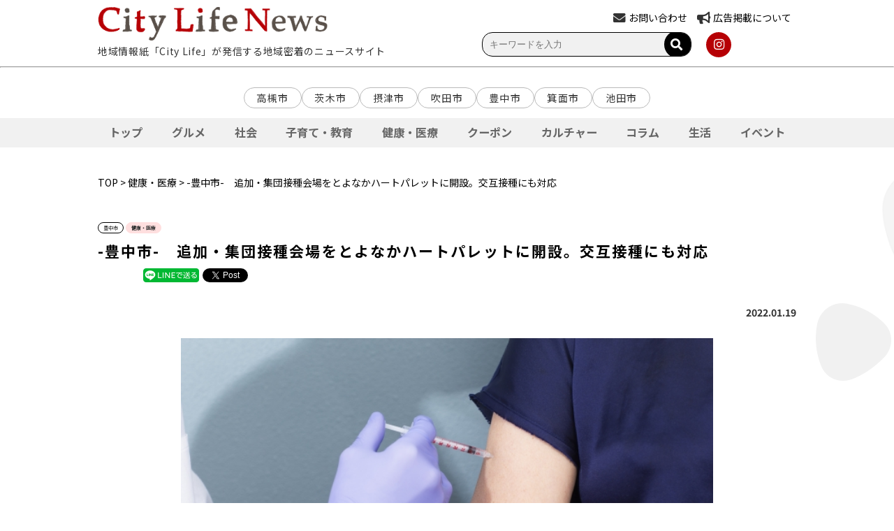

--- FILE ---
content_type: text/html; charset=UTF-8
request_url: https://citylife-new.com/newspost/17853/
body_size: 15169
content:
<!DOCTYPE HTML PUBLIC "-//W3C//DTD HTML 4.01 Transitional//EN" "http://www.w3.org/TR/html4/loose.dtd">
<html>
	<head>
		<meta charset="UTF-8">
		<meta name="viewport" content="width=device-width,initial-scale=1">
		<meta name="robots" content="index,follow">
		<!-- <meta name="apple-itunes-app" content="app-id=993580203"> -->
		<link rel="icon" type="image/png" href="https://citylife-new.com/systst/wp-content/themes/citylifenews202303/images/favicon.png" />
		<link rel="apple-touch-icon" sizes="180x180" href="https://citylife-new.com/systst/wp-content/themes/citylifenews202303/images/favicon.png">
		<link rel="stylesheet" href="https://cdnjs.cloudflare.com/ajax/libs/font-awesome/5.15.4/css/all.min.css" type="text/css" />
		<link rel="stylesheet" href="https://citylife-new.com/systst/wp-content/themes/citylifenews202303/style.css?20231213" type="text/css" />
		<link rel="stylesheet" href="https://citylife-new.com/systst/wp-content/themes/citylifenews202303/style_sp.css?20230629" type="text/css" />
		<!-- <link rel="stylesheet" href="https://citylife-new.com/systst/wp-content/themes/citylifenews202303/articlelist.css?20210706ver1" type="text/css" /> -->
		<title>-豊中市-　追加・集団接種会場をとよなかハートパレットに開設。交互接種にも対応 | City Life NEWS</title>
						
<!-- All in One SEO Pack 2.12 by Michael Torbert of Semper Fi Web Design[1172,1235] -->
<meta name="description"  content="豊中市はモデルナ社（武田）ワクチンを使用して追加接種を行う集団接種会場を、2月1日（火）からとよなかハートパレット（岡上の町）に開設する。 1・2回目接種に用いたワクチンと異なるワクチンを接種することを「交互接種」というが、当会場では1・2回目接種にファイザー社のワクチンを接種した場合も、3回目でモデルナ社（武田）のワ" />

<meta name="keywords"  content="豊中市、追加接種、集団接種、予約、モデルナ" />

<link rel="canonical" href="https://citylife-new.com/newspost/17853/" />
<meta property="og:title" content="-豊中市-　追加・集団接種会場をとよなかハートパレットに開設。交互接種にも対応 | City Life NEWS" />
<meta property="og:type" content="article" />
<meta property="og:url" content="https://citylife-new.com/newspost/17853/" />
<meta property="og:image" content="https://citylife-new.com/systst/wp-content/uploads/2022/01/4752460_s-1.jpg" />
<meta property="og:description" content="豊中市はモデルナ社（武田）ワクチンを使用して追加接種を行う集団接種会場を、2月1日（火）からとよなかハートパレット（岡上の町）に開設する。 1・2回目接種に用いたワクチンと異なるワクチンを接種することを「交互接種」というが、当会場では1・2回目接種にファイザー社のワクチンを接種した場合も、3回目でモデルナ社（武田）のワクチンの交互接種が可能だ。 予約は本日9時から、WEB・LINE・専用ダイヤルで受付開始。 また、大阪府による武田／モデルナ社ワクチンを使用した大規模集団接種会場の開設も予定されている。 詳しくは大阪府のホームページを 予約方法など詳細は市のホームページを 〈豊中市　追加接種　集団接種会場〉 ■会場：とよなかハートパレット2階（豊中市岡上の町2-1-8） ※駐車場・駐輪場の台数に限りがあるため、なるべく公共交通機関の利用を。 ■開設日時：2月1日以降、月曜～日曜日（祝・休日含む）9時～16時 ■予約方法： ◎専用ダイヤル（とよなかワクチンダイヤル） 電話/06-6151-2511（※かけ間違いには注をを） 受付時間/月曜～金曜日（祝・休日除く）9時～18時 ◎接種予約システム（WEB・LINE） 受付時間/月曜～日曜日（祝・休日含む）9時～24時 WEB予約 ワクチン接種予約専用サイトはこちら（外部リンク）LINE予約 予約専用LINEアカウントはこちら（スマートフォンでの利用） 上記リンクから友だち登録後、画面案内に従って予約手続きを。 ※予約時に接種券に記載している接種券番号と、生年月日が必要 ※希望する接種日の3日前まで予約可" />
<meta property="article:published_time" content="2022-01-19T06:36:39Z" />
<meta property="article:modified_time" content="2022-01-24T01:11:33Z" />
<meta name="twitter:card" content="summary" />
<meta name="twitter:title" content="-豊中市-　追加・集団接種会場をとよなかハートパレットに開設。交互接種にも対応 | City Life NEWS" />
<meta name="twitter:description" content="豊中市はモデルナ社（武田）ワクチンを使用して追加接種を行う集団接種会場を、2月1日（火）からとよなかハートパレット（岡上の町）に開設する。 1・2回目接種に用いたワクチンと異なるワクチンを接種することを「交互接種」というが、当会場では1・2回目接種にファイザー社のワクチンを接種した場合も、3回目でモデルナ社（武田）のワクチンの交互接種が可能だ。 予約は本日9時から、WEB・LINE・専用ダイヤルで受付開始。 また、大阪府による武田／モデルナ社ワクチンを使用した大規模集団接種会場の開設も予定されている。 詳しくは大阪府のホームページを 予約方法など詳細は市のホームページを 〈豊中市　追加接種　集団接種会場〉 ■会場：とよなかハートパレット2階（豊中市岡上の町2-1-8） ※駐車場・駐輪場の台数に限りがあるため、なるべく公共交通機関の利用を。 ■開設日時：2月1日以降、月曜～日曜日（祝・休日含む）9時～16時 ■予約方法： ◎専用ダイヤル（とよなかワクチンダイヤル） 電話/06-6151-2511（※かけ間違いには注をを） 受付時間/月曜～金曜日（祝・休日除く）9時～18時 ◎接種予約システム（WEB・LINE） 受付時間/月曜～日曜日（祝・休日含む）9時～24時 WEB予約 ワクチン接種予約専用サイトはこちら（外部リンク）LINE予約 予約専用LINEアカウントはこちら（スマートフォンでの利用） 上記リンクから友だち登録後、画面案内に従って予約手続きを。 ※予約時に接種券に記載している接種券番号と、生年月日が必要 ※希望する接種日の3日前まで予約可" />
<meta name="twitter:image" content="https://citylife-new.com/systst/wp-content/uploads/2022/01/4752460_s-1.jpg" />
<meta itemprop="image" content="https://citylife-new.com/systst/wp-content/uploads/2022/01/4752460_s-1.jpg" />
<!-- /all in one seo pack -->
<link rel='dns-prefetch' href='//s.w.org' />
		<script type="text/javascript">
			window._wpemojiSettings = {"baseUrl":"https:\/\/s.w.org\/images\/core\/emoji\/12.0.0-1\/72x72\/","ext":".png","svgUrl":"https:\/\/s.w.org\/images\/core\/emoji\/12.0.0-1\/svg\/","svgExt":".svg","source":{"concatemoji":"https:\/\/citylife-new.com\/systst\/wp-includes\/js\/wp-emoji-release.min.js?ver=5.4.18"}};
			/*! This file is auto-generated */
			!function(e,a,t){var n,r,o,i=a.createElement("canvas"),p=i.getContext&&i.getContext("2d");function s(e,t){var a=String.fromCharCode;p.clearRect(0,0,i.width,i.height),p.fillText(a.apply(this,e),0,0);e=i.toDataURL();return p.clearRect(0,0,i.width,i.height),p.fillText(a.apply(this,t),0,0),e===i.toDataURL()}function c(e){var t=a.createElement("script");t.src=e,t.defer=t.type="text/javascript",a.getElementsByTagName("head")[0].appendChild(t)}for(o=Array("flag","emoji"),t.supports={everything:!0,everythingExceptFlag:!0},r=0;r<o.length;r++)t.supports[o[r]]=function(e){if(!p||!p.fillText)return!1;switch(p.textBaseline="top",p.font="600 32px Arial",e){case"flag":return s([127987,65039,8205,9895,65039],[127987,65039,8203,9895,65039])?!1:!s([55356,56826,55356,56819],[55356,56826,8203,55356,56819])&&!s([55356,57332,56128,56423,56128,56418,56128,56421,56128,56430,56128,56423,56128,56447],[55356,57332,8203,56128,56423,8203,56128,56418,8203,56128,56421,8203,56128,56430,8203,56128,56423,8203,56128,56447]);case"emoji":return!s([55357,56424,55356,57342,8205,55358,56605,8205,55357,56424,55356,57340],[55357,56424,55356,57342,8203,55358,56605,8203,55357,56424,55356,57340])}return!1}(o[r]),t.supports.everything=t.supports.everything&&t.supports[o[r]],"flag"!==o[r]&&(t.supports.everythingExceptFlag=t.supports.everythingExceptFlag&&t.supports[o[r]]);t.supports.everythingExceptFlag=t.supports.everythingExceptFlag&&!t.supports.flag,t.DOMReady=!1,t.readyCallback=function(){t.DOMReady=!0},t.supports.everything||(n=function(){t.readyCallback()},a.addEventListener?(a.addEventListener("DOMContentLoaded",n,!1),e.addEventListener("load",n,!1)):(e.attachEvent("onload",n),a.attachEvent("onreadystatechange",function(){"complete"===a.readyState&&t.readyCallback()})),(n=t.source||{}).concatemoji?c(n.concatemoji):n.wpemoji&&n.twemoji&&(c(n.twemoji),c(n.wpemoji)))}(window,document,window._wpemojiSettings);
		</script>
		<style type="text/css">
img.wp-smiley,
img.emoji {
	display: inline !important;
	border: none !important;
	box-shadow: none !important;
	height: 1em !important;
	width: 1em !important;
	margin: 0 .07em !important;
	vertical-align: -0.1em !important;
	background: none !important;
	padding: 0 !important;
}
</style>
	<link rel='stylesheet' id='meanmenu-css-css'  href='https://citylife-new.com/systst/wp-content/themes/citylifenews202303/js/meanmenu.css?201906181708&#038;ver=5.4.18' type='text/css' media='all' />
<link rel='stylesheet' id='wp-block-library-css'  href='https://citylife-new.com/systst/wp-includes/css/dist/block-library/style.min.css?ver=5.4.18' type='text/css' media='all' />
<link rel='stylesheet' id='contact-form-7-css'  href='https://citylife-new.com/systst/wp-content/plugins/contact-form-7/includes/css/styles.css?ver=5.1.1' type='text/css' media='all' />
<link rel='stylesheet' id='contact-form-7-confirm-css'  href='https://citylife-new.com/systst/wp-content/plugins/contact-form-7-add-confirm/includes/css/styles.css?ver=5.1' type='text/css' media='all' />
<script type='text/javascript' src='https://citylife-new.com/systst/wp-includes/js/jquery/jquery.js?ver=1.12.4-wp'></script>
<script type='text/javascript' src='https://citylife-new.com/systst/wp-includes/js/jquery/jquery-migrate.min.js?ver=1.4.1'></script>
<link rel='https://api.w.org/' href='https://citylife-new.com/wp-json/' />
<link rel="EditURI" type="application/rsd+xml" title="RSD" href="https://citylife-new.com/systst/xmlrpc.php?rsd" />
<link rel="wlwmanifest" type="application/wlwmanifest+xml" href="https://citylife-new.com/systst/wp-includes/wlwmanifest.xml" /> 
<link rel='prev' title='スキルを活かして北摂を盛り上げたい方へ CityLifeフリーランススタッフ募集中' href='https://citylife-new.com/newspost/17820/' />
<link rel='next' title='直木賞作家、今村翔吾さんが箕面の書店を継承' href='https://citylife-new.com/newspost/17622/' />
<meta name="generator" content="WordPress 5.4.18" />
<link rel='shortlink' href='https://citylife-new.com/?p=17853' />
<link rel="alternate" type="application/json+oembed" href="https://citylife-new.com/wp-json/oembed/1.0/embed?url=https%3A%2F%2Fcitylife-new.com%2Fnewspost%2F17853%2F" />
<link rel="alternate" type="text/xml+oembed" href="https://citylife-new.com/wp-json/oembed/1.0/embed?url=https%3A%2F%2Fcitylife-new.com%2Fnewspost%2F17853%2F&#038;format=xml" />
<script type="text/javascript">
	window._se_plugin_version = '8.1.9';
</script>
<!-- WordPress Most Popular --><script type="text/javascript">/* <![CDATA[ */ jQuery.post("https://citylife-new.com/systst/wp-admin/admin-ajax.php", { action: "wmp_update", id: 17853, token: "e4e8cd54e1" }); /* ]]> */</script><!-- /WordPress Most Popular -->
<!-- BEGIN: WP Social Bookmarking Light HEAD --><script>
    (function (d, s, id) {
        var js, fjs = d.getElementsByTagName(s)[0];
        if (d.getElementById(id)) return;
        js = d.createElement(s);
        js.id = id;
        js.src = "//connect.facebook.net/ja_JP/sdk.js#xfbml=1&version=v2.7";
        fjs.parentNode.insertBefore(js, fjs);
    }(document, 'script', 'facebook-jssdk'));
</script>
<style type="text/css">.wp_social_bookmarking_light{
    border: 0 !important;
    padding: 10px 0 20px 0 !important;
    margin: 0 !important;
}
.wp_social_bookmarking_light div{
    float: left !important;
    border: 0 !important;
    padding: 0 !important;
    margin: 0 5px 0px 0 !important;
    min-height: 30px !important;
    line-height: 18px !important;
    text-indent: 0 !important;
}
.wp_social_bookmarking_light img{
    border: 0 !important;
    padding: 0;
    margin: 0;
    vertical-align: top !important;
}
.wp_social_bookmarking_light_clear{
    clear: both !important;
}
#fb-root{
    display: none;
}
.wsbl_facebook_like iframe{
    max-width: none !important;
}
.wsbl_pinterest a{
    border: 0px !important;
}
</style>
<!-- END: WP Social Bookmarking Light HEAD -->
<!-- BEGIN GADWP v5.1.1.3 Universal Analytics - https://deconf.com/google-analytics-dashboard-wordpress/ -->
<script>
(function(i,s,o,g,r,a,m){i['GoogleAnalyticsObject']=r;i[r]=i[r]||function(){
	(i[r].q=i[r].q||[]).push(arguments)},i[r].l=1*new Date();a=s.createElement(o),
	m=s.getElementsByTagName(o)[0];a.async=1;a.src=g;m.parentNode.insertBefore(a,m)
})(window,document,'script','https://www.google-analytics.com/analytics.js','ga');
  ga('create', 'UA-20696487-3', 'auto');
  ga('send', 'pageview');
</script>
<!-- END GADWP Universal Analytics -->
		<link rel="stylesheet" href="https://citylife-new.com/systst/wp-content/themes/citylifenews202303/js/slick/slick.css" type="text/css" />
		<link rel="stylesheet" href="https://citylife-new.com/systst/wp-content/themes/citylifenews202303/js/slick/slick-theme.css" type="text/css" />
		<script type='text/javascript' src='https://citylife-new.com/systst/wp-content/themes/citylifenews202303/js/slick/slick.min.js'></script>
		<script type='text/javascript' src='https://citylife-new.com/systst/wp-content/themes/citylifenews202303/js/jquery.meanmenu_cl.min.js'></script>

		<script type="text/javascript">
			jQuery(function() {
				jQuery('#js-slider-3').slick({
					autoplay: true, //自動再生
					autoplaySpeed: 2000,// 切り替わるスピード（ミリ秒）
					arrows: true, // 前・次のボタンを表示する
					dots: true, // ドットナビゲーションを表示する
					speed: 1000, // スライドさせるスピード（ミリ秒）
					slidesToShow: 1, // 表示させるスライド数
					centerMode: true, // slidesToShowが奇数のとき、現在のスライドを中央に表示する
					variableWidth: true, // スライド幅の自動計算を無効化
				});
			});
		</script>
		<script type="text/javascript">
			jQuery(function() {
				jQuery('.center').slick({
					autoplay: false,
					dots: true,
			    	arrows: true,
			    	slidesToShow: 3,
					centerMode: true,
					centerPadding: '100px',
					responsive: [{
					breakpoint: 768,
					settings: {
						centerPadding: '25px',
						slidesToShow: 1,
						slidesToScroll: 1
						}
					}]
				});
			});
		</script>
		<script>
		jQuery(function($) {
			$('a[href^=#]').click(function() {
			 var speed = 2000; // ミリ秒
			 var href= $(this).attr("href");
			 var target = $(href == "#" || href == "" ? 'html' : href);
			 var position = target.offset().top;
			 $('body,html').animate({scrollTop:position}, speed, 'easeInOutQuint');
			 return false;
				});

			$('#burger').click(function(){
							$('#burger, #ul_burger').toggleClass('open');
			});
			$('#li_area').click(function(){
				console.log("li_area");
							$('#ul_second1').toggleClass('open');
			});
			$('#li_category').click(function(){
							$('#ul_second2').toggleClass('open');
			});
			$('#li_site').click(function(){
							$('#ul_second3').toggleClass('open');
			});

			// $('.fav-btn-wrap .btn').click(function(){
			// 				$(this).toggleClass('fav-active');
			// });

			$('.nav_wrap > li').click(function() {
				var index = $('.nav_wrap > li').index(this);
				$('#faq-content > .faq-wrap').removeClass('active');
				$('#faq-content > .faq-wrap').eq(index).addClass('active')
				$('.nav_wrap > li').removeClass('active');
				$(this).addClass('active')
			});

			$('#nav_wrap li.second_level1').click(function(){
							$('#ul_third1').next().slideToggle();
							$('#ul_third1').toggleClass('open');
			});
			$('#nav_wrap li.second_level2').click(function(){
							$('#ul_third2').next().slideToggle();
							$('#ul_third2').toggleClass('open');
			});
			$('#nav_wrap li.second_level3').click(function(){
							$('#ul_third3').next().slideToggle();
							$('#ul_third3').toggleClass('open');
			});
			$('.search-open-btn').click(function(){
							$(this).next().slideToggle();
							$(this).toggleClass('open');
			});
			var flg = "default";
			$('.search-open-btn').click(function(){
				if(flg == "default"){
					$(this).text("検索条件を閉じる");
					flg = "changed";
				}else{
					$(this).text("検索条件を開く");
					flg = "default";
				}
			});
		});
		</script>
<!--
		<script type="text/javascript">
			jQuery(document).ready(function() {
			jQuery('nav').meanmenu();
			});
		</script>
-->

		<script type="text/javascript">
			jQuery(function(){
				var obj = document.getElementById("mean-bar");
 				//メニューの表示状態保管用
				var state = false;
				//.bodyのスクロール位置
				var scrollpos = 0;
				//RISIZE最後の一回のみ実行
				var timer = false;
				//横幅に変化があった時のみRISIZE最後の一回のみ実行
				var prewidth = jQuery(window).width();
				//meanmenuの状態による表示制御
				function mm_control() {
					var classVal = jQuery('.mean-bar').attr('class'); // classの値を取得
					var fixed = false; // メニューの表示状態保管用
					var classVals = classVal.split(' '); // 取得した値を分割
					// 「fixed」クラスの存在チェック
					for (var i = 0; i < classVals.length; i++) {
						if(classVals[i] == 'fixed') {
							fixed  = true;
						}
					}
					//if(jQuery('.mean-nav ul').is(':visible')) {
					if(fixed == false) {
						//表示中
						if(state == false) {
							scrollpos = jQuery(window).scrollTop();
							//$('body').addClass('fixed').css({'top': -scrollpos});
							obj.classList.add("fixed");
 							state = true;
						}
					} else {
						//非表示中
						if(state == true) {
							//$('body').removeClass('fixed').css({'top': 0});
							obj.classList.remove("fixed");
 							window.scrollTo( 0 , scrollpos );
							state = false;
						}
					}
				}
//				jQuery(document)
//				.on('opened.meanmenu closed.meanmenu', function() {
//					mm_control();
//				})
//				.on('touchend click', '.mean-bar .mask', function(e) {
//					jQuery('.mean-bar .meanmenu-reveal').trigger('click');
//					return false;
//				});
				//クリックによるメニュー非表示時の制御
				jQuery("#meanmenu-reveal").click(function() {
					mm_control();
				});
				//ウィンドウサイズ変更によるメニュー非表示時の制御
//				jQuery(window).on('resize', function() {
//console.log('obj=classList23');
//console.log(obj.classList);
//					state = false;
//				});

			});
	</script>

		<script type="text/javascript">
			jQuery(function() {
				jQuery('.mega_navi').mouseover(function(){
					//megaMenu = ('.mega_navi_wrap');
					//megaMenu.each(
						//function(){
							//megaMenu.css({display:'block',opacity:'0'}).stop().animate({opacity:'1'},600);
							//megaMenu.style.display="block";
							//megaMenu.style.opacity="0";
							//megaMenu.css({display:'block',opacity:'0'}).stop().animate({opacity:'1'},600);
						//}
					//);
					jQuery('#mega_navi_wrap').each(
						function(){
							if (jQuery('#mega_navi_wrap').css('display') == 'block') {
								jQuery('#mega_navi_wrap').css({display:'block'});
							} else {
								jQuery('#mega_navi_wrap').css({display:'block',opacity:'0'}).stop().animate({opacity:'1'},600);
							}
						}
					);
				//},function(){
					//megaMenu.css({display:'none'});
					//jQuery('#mega_navi_wrap').css({display:'none'});
				});
				jQuery('#menu1_wrapp').hover(function(){
					jQuery('#mega_navi_wrap').css({display:'none'});
				})
			});
		</script>
		<script async src="https://pagead2.googlesyndication.com/pagead/js/adsbygoogle.js?client=ca-pub-2200448984205078" crossorigin="anonymous"></script>
		<!-- Google tag (gtag.js) -->
		<script async src="https://www.googletagmanager.com/gtag/js?id=G-PRZN2JDK08"></script>
		<script>
		window.dataLayer = window.dataLayer || [];
		function gtag(){dataLayer.push(arguments);}
		gtag('js', new Date());

		gtag('config', 'G-PRZN2JDK08');
		</script>
	</head>
	<body id="toppage" class="newspost-template-default single single-newspost postid-17853" >
		<div id="fb-root"></div>
		<script async defer crossorigin="anonymous" src="https://connect.facebook.net/ja_JP/sdk.js#xfbml=1&version=v3.2"></script>
		<header>

		<div id="top_header_wrap">
			<div id="top">
				<div class="inner_header">
					<div class="header_left">
						<div class="logo"><a href="https://citylife-new.com"><img src="https://citylife-new.com/systst/wp-content/themes/citylifenews202303/images/top_logo.png?201906120937"></a></div>
						<div class="toptext">地域情報紙「City Life」が発信する地域密着のニュースサイト</div>
					</div>
					<div class="header_right">
						<div class="hearder_right_top">
							<div class="item">
								<div>
									<!-- <i class="fas fa-envelope"></i><a href="https://citylife-new.com/contact"><span>お問い合わせ</span></a> -->
									<i class="fas fa-envelope"></i><a href="https://pro.form-mailer.jp/fms/68dad9b6325269" target="_blank"><span>お問い合わせ</span></a>
								</div>
							</div>
							<div class="item">
								<div>
									<i class="fas fa-bullhorn"></i><a href="https://citylife-new.com/company/"><span>広告掲載について</span></a>
								</div>
							</div>
							<!--div class="item">
								<div>
									<i class="fas fa-globe"></i><a href=""><span>LANGUAGE</span></a>
								</div>
							</div-->
							<!--div id="apli" class="item">
								<a href="http://cl-point.com/"><img src="https://citylife-new.com/systst/wp-content/themes/citylifenews202303/images/icon_clpoint_s.png" style="float:right;"></a>
							</div-->
						</div>
						<div class="hearder_right_bottom">
							<div class="search">
								<!-- 検索バー関連 -->
								<div class="search">
	<form method="get" class="search_container" action="https://citylife-new.com/">
	  <input type="text" name="s" size="25" value="" placeholder="キーワードを入力" />
	  <button type="submit"><i class="fas fa-search"></i>
	</form>
</div>
								<!-- カスタムフィールドで検索 -->
															</div>
							<div class="sns">
								<!-- <a class="icon-button icon" href="https://www.facebook.com/CityLifeNEWS" target="_blank"><i class="fab fa-facebook-f"></i></a> -->
								<!-- <a class="icon-button icon" href="https://twitter.com/CityLife_NEWS" target="_blank"><i class="fab fa-twitter"></i></a> -->
								<a class="icon-button icon" href="https://www.instagram.com/citylife_news/" target="_blank"><i class="fab fa-instagram"></i></a>
								<!-- <a href="https://citylife-new.com/feed" target="_blank"><img src="https://citylife-new.com/systst/wp-content/themes/citylifenews202303/images/icon_rss.png"></a> -->
							</div>
						</div>
					</div>
				</div>
			</div>

			<hr style="color:#c7c7c7;">
		</div>

		<div id="nav_wrap">
			<nav>
				<div class="wrap_mainmenu">
	<!-- <p>地域情報紙｢City Life｣が発信する地域密着のニュースサイト</p> -->
	<div class="block_head">
		<div class="wrap_logo">
				<a href="https://citylife-new.com" class="logo_sp_img"><img src="https://citylife-new.com/systst/wp-content/themes/citylifenews202303/images/top_logo.png"></a>
				<p>地域情報紙｢City Life｣が発信する地域密着のニュースサイト</p>
		</div>
		<div id="burger" class>
			<span></span>
			<span></span>
			<span></span>
		</div>
	</div>

	<ul id="ul_burger" class="pc_only">
		<li class="first_level"><a href="https://citylife-new.com">ホーム</a></li>
		<li class="first_level"><p id="li_area">地域から選ぶ</p>
			<ul id="ul_second1" class>
				<li class="second_level"><a href="https://citylife-new.com/area/ibaraki">茨木市</a></li>
				<li class="second_level"><a href="https://citylife-new.com/area/takatsuki">高槻市</a></li>
				<li class="second_level"><a href="https://citylife-new.com/area/setsu">摂津市</a></li>
				<li class="second_level"><a href="https://citylife-new.com/area/suita">吹田市</a></li>
				<li class="second_level"><a href="https://citylife-new.com/area/toyonaka">豊中市</a></li>
				<li class="second_level"><a href="https://citylife-new.com/area/minoo">箕面市</a></li>
				<li class="second_level"><a href="https://citylife-new.com/area/ikeda">池田市</a></li>
			</ul>
		</li>
		<li class="first_level"><p id="li_category">ジャンルから選ぶ</p>
			<ul id="ul_second2" class>
				<li class="second_level"><a href="https://citylife-new.com/genre/gourmet">グルメ</a></li>
				<li class="second_level"><a href="https://citylife-new.com/genre/social">社会</a></li>
				<li class="second_level"><a href="https://citylife-new.com/genre/education">子育て・教育</a></li>
				<li class="second_level"><a href="https://citylife-new.com/genre/health">健康・医療</a></li>
				<!-- <li class="second_level"><a href="https://citylife-new.com/genre/beauty">ビューティー</a></li> -->
				<li class="second_level"><a href="https://citylife-new.com/genre/coupon">クーポン</a></li>
				<li class="second_level"><a href="https://citylife-new.com/genre/culture">カルチャー</a></li>
				<li class="second_level"><a href="https://citylife-new.com/genre/column">コラム</a></li>
				<li class="second_level"><a href="https://citylife-new.com/genre/life">生活</a></li>
				<li class="second_level"><a href="https://citylife-new.com/genre/event">イベント</a></li>
			</ul>
		</li>
		<li class="first_level"><p id="li_site">PICK UP</p>
			<ul id="ul_second3" class>
				<li class="second_level"><a href="https://konkatsu.citylife-new.com/" target="_blank">シティライフ婚活</a></li>
				<li class="second_level"><a href="https://hokusetsu-bundai.citylife-new.com/" target="_blank">北摂文化大学</a></li>
				<li class="second_level"><a href="https://seminar.citylife-new.com/" target="_blank">プロから学ぶ生活向上セミナー</a></li>
				<!-- <li class="second_level"><a href="https://shop.citylife-new.com/" target="_blank">CityLife Shop WEB</a></li> -->
				<li class="second_level"><a href="https://lohasfesta.jp/" target="_blank">ロハスフェスタ</a></li>
				<li class="second_level"><a href="https://andlohas.com/" target="_blank">&LOHAS</a></li>
				<li class="second_level"><a href="https://vintagemarket.jp/" target="_blank">Vintage Market - 万博 蚤の市 -<a/></li>
				<li class="second_level"><a href="https://curryexpo.com/" target="_blank">カレーEXPO<a/></li>
				<li class="second_level"><a href="https://cheese1expo.com/" target="_blank">チーズEXPO<a/></li>
				<li class="second_level"><a href="https://ramen-expo.com/" target="_blank">ラーメンEXPO</a></li>
				<li class="second_level"><a href="https://oimoexpo.com/" target="_blank">おいもEXPO</a></li>
				<!-- <li class="second_level"><a href="http://cl-gourmet.com/" target="_blank">北摂グルメ -シティライフグルメ-<a/></li> -->
				<li class="second_level"><a href="https://www.mino-park.jp/" target="_blank">箕面公園</a></li>
			</ul>
		</li>
			<div class="head_footer">
			<div class="sp_link">
				<a href="https://citylife-new.com/company/"><i class="fas fa-caret-right"></i>広告掲載をお考えの方</a>
				<a href="https://citylife-new.com/company/about/"><i class="fas fa-caret-right"></i>会社概要</a>
				<a href="https://citylife-new.com/company/recruit/"><i class="fas fa-caret-right"></i>採用情報</a>
				<a href="https://pro.form-mailer.jp/fms/68dad9b6325269" target="_blank"><i class="fas fa-caret-right"></i>お問い合わせ</a>
				<!-- <a href="https://citylife-new.com/contact"><i class="fas fa-caret-right"></i>お問い合わせ</a> -->
			</div>

				<div class="search">
					<!-- 検索バー関連 -->
					<div class="search">
	<form method="get" class="search_container" action="https://citylife-new.com/">
	  <input type="text" name="s" size="25" value="" placeholder="キーワードを入力" />
	  <button type="submit"><i class="fas fa-search"></i>
	</form>
</div>
					<!-- カスタムフィールドで検索 -->
									</div>

					<div class="sns">
						<!-- <a href="https://www.facebook.com/CityLifeNEWS" target="_blank"><img src="https://citylife-new.com/systst/wp-content/themes/citylifenews202303/images/icon_fb.png"></a> -->
						<!-- <a href="https://twitter.com/CityLife_NEWS" target="_blank"><img src="https://citylife-new.com/systst/wp-content/themes/citylifenews202303/images/icon_tw.png"></a> -->
						<a href="https://www.instagram.com/citylife_news/" target="_blank"><img src="https://citylife-new.com/systst/wp-content/themes/citylifenews202303/images/icon_insta.png"></a>
						<!-- <a class="apli" href="http://cl-point.com/" target="_blank"><img src="https://citylife-new.com/systst/wp-content/themes/citylifenews202303/images/icon_clpoint_s.png"></a> -->
			</div>
	</ul>
</div>
			</nav>
		</div>

		</header>
					<div class="wrapper_menu">
				<div class="block_area">
					<!-- <h4><span><i class="fas fa-map-marker-alt"></i>エリア</span></h4> -->
					<ul class="wrap_areatag">
						<li><a href="https://citylife-new.com/area/takatsuki">高槻市</a></li>
						<li><a href="https://citylife-new.com/area/ibaraki">茨木市</a></li>
						<li><a href="https://citylife-new.com/area/setsu">摂津市</a></li>
						<li><a href="https://citylife-new.com/area/suita">吹田市</a></li>
						<li><a href="https://citylife-new.com/area/toyonaka">豊中市</a></li>
						<li><a href="https://citylife-new.com/area/minoo">箕面市</a></li>
						<li><a href="https://citylife-new.com/area/ikeda">池田市</a></li>
					</ul>
				</div>
       		</div>
			<!-- Swiper START -->
			<div id="swiperNav" class="swiper-container">
				<!-- メイン表示部分 -->
				<ul class="swiper-wrapper">
					<!-- 各スライド -->
					<li id="nav_top" class="swiper-slide scrollnav_top"><a href="https://citylife-new.com">トップ</a></li>
					<li id="nav_gourmet" class="swiper-slide scrollnav_gourmet"><a href="https://citylife-new.com/genre/gourmet">グルメ</a></li>
					<li id="nav_social" class="swiper-slide scrollnav_social"><a href="https://citylife-new.com/genre/social">社会</a></li>
					<li id="nav_education" class="swiper-slide scrollnav_education"><a href="https://citylife-new.com/genre/education">子育て・教育</a></li>
					<li id="nav_health" class="swiper-slide scrollnav_health"><a href="https://citylife-new.com/genre/health">健康・医療</a></li>
					<li id="nav_coupon" class="swiper-slide scrollnav_coupon"><a href="https://citylife-new.com/genre/coupon">クーポン</a></li>
					<!-- <li id="nav_beauty" class="swiper-slide scrollnav_beauty"><a href="https://citylife-new.com/genre/beauty">ビューティー</a></li> -->
					<li id="nav_culture" class="swiper-slide scrollnav_culture"><a href="https://citylife-new.com/genre/culture">カルチャー</a></li>
					<li id="nav_column" class="swiper-slide scrollnav_column"><a href="https://citylife-new.com/genre/column">コラム</a></li>
					<li id="nav_life" class="swiper-slide scrollnav_life"><a href="https://citylife-new.com/genre/life">生活</a></li>
					<li id="nav_event" class="swiper-slide scrollnav_event"><a href="https://citylife-new.com/genre/event">イベント</a></li>
				</ul>
				<!-- <div class="swiper-button-prev"></div> -->
				<!-- <div class="swiper-button-next"></div> -->
				<!-- <div class="swiper-scrollbar"></div> -->
			</div>
			<!-- Swiper END -->	<div id="wrapp" class="listwrapp">
		<div class="breadcrumb">
			<p>
								<a href="https://citylife-new.com">TOP</a> > <a href="https://citylife-new.com/genre/health">健康・医療</a> > -豊中市-　追加・集団接種会場をとよなかハートパレットに開設。交互接種にも対応			</p>
		</div>
		<div class="detail_wrapp clearfix">
			<div class="main">
				<div class="detail">
					<div class="detail_category">
														<a href="https://citylife-new.com/area/toyonaka">
									<div class="tag_btn">豊中市</div>
								</a>
																		<a href="https://citylife-new.com/genre/health">
							<div class="tag_btn_category">健康・医療</div>
						</a>
										</div>

					<h2> -豊中市-　追加・集団接種会場をとよなかハートパレットに開設。交互接種にも対応</h2>

					<!-- SNSボタン -->
					<div class="detail_sns">
						<div class='wp_social_bookmarking_light'>        <div class="wsbl_hatena_button"><a href="//b.hatena.ne.jp/entry/" class="hatena-bookmark-button" data-hatena-bookmark-title="" data-hatena-bookmark-layout="standard" title="このエントリーをはてなブックマークに追加"> <img src="//b.hatena.ne.jp/images/entry-button/button-only@2x.png" alt="このエントリーをはてなブックマークに追加" width="20" height="20" style="border: none;" /></a><script type="text/javascript" src="//b.hatena.ne.jp/js/bookmark_button.js" charset="utf-8" async="async"></script></div>        <div class="wsbl_facebook_like"><div id="fb-root"></div><fb:like href="" layout="button_count" action="like" width="100" share="false" show_faces="false" ></fb:like></div>        <div class="wsbl_facebook_share"><div id="fb-root"></div><fb:share-button href="" type="button_count" ></fb:share-button></div>        <div class="wsbl_line"><a href='http://line.me/R/msg/text/?%0D%0A' title='LINEで送る' rel=nofollow class='wp_social_bookmarking_light_a' ><img src='https://citylife-new.com/systst/wp-content/plugins/wp-social-bookmarking-light/public/images/line80x20.png' alt='LINEで送る' title='LINEで送る' width='80' height='20' class='wp_social_bookmarking_light_img' /></a></div>        <div class="wsbl_twitter"><iframe src="https://platform.twitter.com/widgets/tweet_button.html?url=&text=&lang=ja" width="140" height="28" title="Tweet" style="border: 0; overflow: hidden;"></iframe></div></div>
<br class='wp_social_bookmarking_light_clear' />
					</div>

					<div class="detail_date">
						2022.01.19					</div>

											<img src="https://citylife-new.com/systst/wp-content/uploads/2022/01/4752460_s-1.jpg" class="detail_main_img">
										<div class="clear"></div>
					<div dir="auto">豊中市はモデルナ社（武田）ワクチンを使用して追加接種を行う集団接種会場を、<wbr />2月1日（火）からとよなかハートパレット（岡上の町）<wbr />に開設する。</div>
<div dir="auto">1・2回目接種に用いたワクチンと異なるワクチンを接種することを「交互接種」というが、当会場では1・2回目接種にファイザー社のワクチンを接種した場合も、3回目でモデルナ社（武田）のワクチンの交互接種が可能だ。</div>
<div dir="auto"></div>
<div dir="auto">予約は本日9時から、WEB・LINE・<wbr />専用ダイヤルで受付開始。</div>
<div dir="auto"></div>
<div dir="auto">また、大阪府による武田／モデルナ社ワクチンを使用した大規模集団接種会場の開設も予定されている。</div>
<div dir="auto">詳しくは<a href="https://osaka-mvc.com/">大阪府のホームページ</a>を</div>
<div dir="auto"></div>
<div dir="auto">予約方法など詳細は<a href="https://www.city.toyonaka.osaka.jp/kenko/kenko_hokeneisei/kekkaku_kansensho/covid19_vaccine/booster/moderna.html">市のホームページ</a>を</div>
<div dir="auto"></div>
<div dir="auto"></div>
<div dir="auto">〈豊中市　追加接種　集団接種会場〉</div>
<div dir="auto">■会場：とよなかハートパレット2階（豊中市岡上の町2-1-8）<br />
※駐車場・駐輪場の台数に限りがあるため、なるべく公共交通機関の利用を。</div>
<div dir="auto">■開設日時：2月1日以降、月曜～日曜日（祝・休日含む）9時～16時</div>
<div dir="auto">■予約方法：</div>
<div dir="auto">◎専用ダイヤル（とよなかワクチンダイヤル）</div>
<div dir="auto">電話/06-6151-2511（※かけ間違いには注をを）<br />
受付時間/月曜～金曜日（祝・休日除く）9時～18時<br />
◎接種予約システム（WEB・LINE）<br />
受付時間/月曜～日曜日（祝・休日含む）9時～24時<br />
<strong>WEB予約</strong><br />
<a class="externalLink" href="https://g272035.vc.liny.jp/top">ワクチン接種予約専用サイトはこちら（外部リンク）</a><strong>LINE予約</strong><br />
<a class="externalLink" href="https://liny.link/r/1655711945-lK4XNLvq?lp=w2oxBV">予約専用LINEアカウントはこちら（スマートフォンでの利用）</a><br />
上記リンクから友だち登録後、画面案内に従って予約手続きを。</div>
<div dir="auto">※予約時に接種券に記載している接種券番号と、生年月日が必要<br />
※希望する接種日の3日前まで予約可</div>
					<p>
											</p>

					<img src="https://citylife-new.com/systst/wp-content/themes/citylifenews202303/images/line.png" width="100%" class="sp_line">

					
					<!-- SNSボタン -->
					<div class="detail_sns">
						<div class='wp_social_bookmarking_light'>        <div class="wsbl_hatena_button"><a href="//b.hatena.ne.jp/entry/" class="hatena-bookmark-button" data-hatena-bookmark-title="" data-hatena-bookmark-layout="standard" title="このエントリーをはてなブックマークに追加"> <img src="//b.hatena.ne.jp/images/entry-button/button-only@2x.png" alt="このエントリーをはてなブックマークに追加" width="20" height="20" style="border: none;" /></a><script type="text/javascript" src="//b.hatena.ne.jp/js/bookmark_button.js" charset="utf-8" async="async"></script></div>        <div class="wsbl_facebook_like"><div id="fb-root"></div><fb:like href="" layout="button_count" action="like" width="100" share="false" show_faces="false" ></fb:like></div>        <div class="wsbl_facebook_share"><div id="fb-root"></div><fb:share-button href="" type="button_count" ></fb:share-button></div>        <div class="wsbl_line"><a href='http://line.me/R/msg/text/?%0D%0A' title='LINEで送る' rel=nofollow class='wp_social_bookmarking_light_a' ><img src='https://citylife-new.com/systst/wp-content/plugins/wp-social-bookmarking-light/public/images/line80x20.png' alt='LINEで送る' title='LINEで送る' width='80' height='20' class='wp_social_bookmarking_light_img' /></a></div>        <div class="wsbl_twitter"><iframe src="https://platform.twitter.com/widgets/tweet_button.html?url=&text=&lang=ja" width="140" height="28" title="Tweet" style="border: 0; overflow: hidden;"></iframe></div></div>
<br class='wp_social_bookmarking_light_clear' />
					</div>

					
					<!--div class="writter clear clearfix">
						<h3><img src="https://citylife-new.com/systst/wp-content/themes/citylifenews202303/images/writer2.png" width="20%"></h3>
						<div class="writter_wrapp clearfix">
							<div class="writter_img">
								<img src="https://citylife-new.com/systst/wp-content/uploads/2019/06/CLlogo.jpg" width="97" height="97" alt="newstest" class="avatar avatar-300 wp-user-avatar wp-user-avatar-300 alignnone photo" />							</div>
							<div class="comment">
								<img src="https://citylife-new.com/systst/wp-content/themes/citylifenews202303/images/comment.png"><br/>
									北摂・阪神の地域情報紙『シティライフ』編集部です。
地域密着の情報をお届けします。<br/>
								<span>HP</span>
								<a href="https://citylife-new.com/" target="_blank">https://citylife-new.com/</a>
							</div>
						</div>
					</div-->

					<p class="info_warning">記事内の情報は取材当時のものです。記事の公開後に予告なく変更されることがあります。</p>

				</div>
				<!-- //detail end -->

				<!-- facebookコメント欄 -->
				<div class="fb-comments" data-href="https://citylife-new.com/newspost/17853/" data-width="100%" data-numposts="5"></div>

				<div class="related">
					<img src="https://citylife-new.com/systst/wp-content/themes/citylifenews202303/images/related.png">
				</div>
				<div class="sub_list clearfix" style="margin-bottom:3em;">
					<div class="layout_2col">
						<ul class="list_article">
														<li>
								<a href="https://citylife-new.com/newspost/43950/">
									<div class="wrap_images">
										<div class="wrap_image">
																						<img src="https://citylife-new.com/systst/wp-content/uploads/2026/01/km-1-150x150.jpg">
																					</div>
										<ul class="wrap_genretag">
																						<li class="genre_health">健康・医療</li>
										</ul>
									</div>
									<div class="wrap_text">
										<h3>
											-吹田市-【まちなかリビング】で「シニアのためのお役立ち講座　お口から元気になろ…										</h3>
																				<ul class="wrap_areatag">
											<!-- 地域タグ -->
																						<li>吹田市</li>
																					</ul>
																				<p class="wtnw_date">2026.01.10</p>
										<!--p class="wtnw_text">
																						1月18日(日)、まちなかリビングで「シニアのためのお役立ち講座お口から元気…																			</p-->
									</div>
								</a>
							</li>
														<li>
								<a href="https://citylife-new.com/newspost/43656/">
									<div class="wrap_images">
										<div class="wrap_image">
																						<img src="https://citylife-new.com/systst/wp-content/uploads/2025/12/PXL_20251219_1112074282-150x150.jpg">
																					</div>
										<ul class="wrap_genretag">
																						<li class="genre_health">健康・医療</li>
										</ul>
									</div>
									<div class="wrap_text">
										<h3>
											-豊中市-【すてっぷホール】で「オーラルフレイル講演会～40歳代からはじまるオー…										</h3>
																				<ul class="wrap_areatag">
											<!-- 地域タグ -->
																						<li>豊中市</li>
																					</ul>
																				<p class="wtnw_date">2025.12.20</p>
										<!--p class="wtnw_text">
																						2026年1月31日（土）にすてっぷホールで「オーラルフレイル講演会～40歳代…																			</p-->
									</div>
								</a>
							</li>
														<li>
								<a href="https://citylife-new.com/newspost/42714/">
									<div class="wrap_images">
										<div class="wrap_image">
																						<img src="https://citylife-new.com/systst/wp-content/uploads/2025/02/029030-150x150.jpg">
																					</div>
										<ul class="wrap_genretag">
																						<li class="genre_health">健康・医療</li>
										</ul>
									</div>
									<div class="wrap_text">
										<h3>
											‐箕面市‐　12月6日に市民医療講座「『食べてくれない』の悩みを『楽しく食べる』…										</h3>
																				<ul class="wrap_areatag">
											<!-- 地域タグ -->
																						<li>箕面市</li>
																					</ul>
																				<p class="wtnw_date">2025.11.17</p>
										<!--p class="wtnw_text">
																						箕面市立病院で、12月6日に「市民医療講座」が開催される。今回は「『食べてくれ…																			</p-->
									</div>
								</a>
							</li>
														<li>
								<a href="https://citylife-new.com/newspost/42655/">
									<div class="wrap_images">
										<div class="wrap_image">
																						<img src="https://citylife-new.com/systst/wp-content/uploads/2025/11/kms-1-150x150.jpg">
																					</div>
										<ul class="wrap_genretag">
																						<li class="genre_health">健康・医療</li>
										</ul>
									</div>
									<div class="wrap_text">
										<h3>
											-豊中市・伊丹市-【豊中市伊丹市クリーンランド】で「健康フェスタイベント」開催　…										</h3>
																				<ul class="wrap_areatag">
											<!-- 地域タグ -->
																						<li>兵庫県</li>
																						<li>豊中市</li>
																					</ul>
																				<p class="wtnw_date">2025.11.11</p>
										<!--p class="wtnw_text">
																						11月16日(日)、豊中市伊丹市クリーンランドで「健康フェスタイベント」が開催…																			</p-->
									</div>
								</a>
							</li>
														<li>
								<a href="https://citylife-new.com/newspost/42652/">
									<div class="wrap_images">
										<div class="wrap_image">
																						<img src="https://citylife-new.com/systst/wp-content/uploads/2025/11/kgd-1-150x150.jpg">
																					</div>
										<ul class="wrap_genretag">
																						<li class="genre_health">健康・医療</li>
										</ul>
									</div>
									<div class="wrap_text">
										<h3>
											-豊中市-【豊中市立文化芸術センター】で「第50回　とよなか市民健康展」開催　キ…										</h3>
																				<ul class="wrap_areatag">
											<!-- 地域タグ -->
																						<li>豊中市</li>
																					</ul>
																				<p class="wtnw_date">2025.11.10</p>
										<!--p class="wtnw_text">
																						豊中市立文化芸術センターで「第50回とよなか市民健康展」が開催される。健康…																			</p-->
									</div>
								</a>
							</li>
														<li>
								<a href="https://citylife-new.com/newspost/42484/">
									<div class="wrap_images">
										<div class="wrap_image">
																						<img src="https://citylife-new.com/systst/wp-content/uploads/2025/10/CLNews2511-オイテル-150x150.jpg">
																					</div>
										<ul class="wrap_genretag">
																						<li class="genre_health">健康・医療</li>
										</ul>
									</div>
									<div class="wrap_text">
										<h3>
											ロサヴィア、エミル高槻の女性個室トイレに生理用品を常備										</h3>
																				<ul class="wrap_areatag">
											<!-- 地域タグ -->
																						<li>茨木市</li>
																					</ul>
																				<p class="wtnw_date">2025.11.08</p>
										<!--p class="wtnw_text">
																						生理用ナプキンの無料提供サービス「OiTr（オイテル）」が、ロサヴィア（茨木市…																			</p-->
									</div>
								</a>
							</li>
														<li>
								<a href="https://citylife-new.com/newspost/42618/">
									<div class="wrap_images">
										<div class="wrap_image">
																						<img src="https://citylife-new.com/systst/wp-content/uploads/2025/11/sf-150x150.jpg">
																					</div>
										<ul class="wrap_genretag">
																						<li class="genre_health">健康・医療</li>
										</ul>
									</div>
									<div class="wrap_text">
										<h3>
											-豊中市-【庄内コラボセンター】で「ショコラフェスタ2025」開催　音楽・スポー…										</h3>
																				<ul class="wrap_areatag">
											<!-- 地域タグ -->
																						<li>豊中市</li>
																					</ul>
																				<p class="wtnw_date">2025.11.07</p>
										<!--p class="wtnw_text">
																						11月15日（土）、庄内コラボセンターで「ショコラフェスタ2025」が開催され…																			</p-->
									</div>
								</a>
							</li>
														<li>
								<a href="https://citylife-new.com/newspost/42614/">
									<div class="wrap_images">
										<div class="wrap_image">
																						<img src="https://citylife-new.com/systst/wp-content/uploads/2025/11/kgz-150x150.jpg">
																					</div>
										<ul class="wrap_genretag">
																						<li class="genre_health">健康・医療</li>
										</ul>
									</div>
									<div class="wrap_text">
										<h3>
											-吹田市-【千里北公園】で「2025チャレンジDAY～みんなでからだを動かそう!…										</h3>
																				<ul class="wrap_areatag">
											<!-- 地域タグ -->
																						<li>吹田市</li>
																					</ul>
																				<p class="wtnw_date">2025.11.07</p>
										<!--p class="wtnw_text">
																						11月9日（日）、吹田市の千里北公園で「2025チャレンジDAY～みんなでから…																			</p-->
									</div>
								</a>
							</li>
																					</ul>
					</div>
				</div>
			</div>
			<!-- //main end -->
						<!-- //sidebar end -->
		</div>
		<!-- //sub_list_wrap end -->
</div>
	<!-- //wrapp end -->
	<footer>
		<div id="footer" class="clearfix">
			<div class="footer_menu clearfix">
				<p class="f_menu_midashi">地域から選ぶ</p>
				<ul class="f_m_20">
					<li class=""><a href="https://citylife-new.com/area/ibaraki">茨木市</a></li>
					<li class=""><a href="https://citylife-new.com/area/takatsuki">高槻市</a></li>
					<li class=""><a href="https://citylife-new.com/area/setsu">摂津市</a></li>
					<li class=""><a href="https://citylife-new.com/area/suita">吹田市</a></li>
					<li class=""><a href="https://citylife-new.com/area/toyonaka">豊中市</a></li>
					<li class=""><a href="https://citylife-new.com/area/minoo">箕面市</a></li>
					<li class=""><a href="https://citylife-new.com/area/ikeda">池田市</a></li>
				</ul>
			</div>

			<div class="footer_menu clearfix">
				<p class="f_menu_midashi">カテゴリーから選ぶ</p>
				<ul class="f_m_20">
					<li><a href="https://citylife-new.com/genre/gourmet">グルメ</a></li>
					<!-- <li><a href="https://citylife-new.com/genre/beauty">ビューティー</a></li> -->
					<li><a href="https://citylife-new.com/genre/coupon">クーポン</a></li>
					<li><a href="https://citylife-new.com/genre/education">子育て</a></li>
					<li><a href="https://citylife-new.com/genre/social">社会</a></li>
					<li><a href="https://citylife-new.com/genre/health">健康・医療</a></li>
					<li><a href="https://citylife-new.com/genre/life">生活</a></li>
					<li><a href="https://citylife-new.com/genre/event">イベント</a></li>
					<li><a href="https://citylife-new.com/genre/culture">カルチャー</a></li>
					<li><a href="https://citylife-new.com/genre/column">コラム</a></li>
				</ul>
			</div>

			<div class="footer_menu clearfix">
				<p class="f_menu_midashi">PICK UP</p>
				<ul>
					<li><a href="https://konkatsu.citylife-new.com/" target="_blank">シティライフ婚活</a></li>
					<li><a href="https://hokusetsu-bundai.citylife-new.com/" target="_blank">北摂文化大学</a></li>
					<li><a href="https://seminar.citylife-new.com/" target="_blank">プロから学ぶ生活向上セミナー</a></li>
					<!-- <li><a href="https://shop.citylife-new.com/" target="_blank">CityLife Shop WEB</a></li> -->
					<li><a href="https://lohasfesta.jp/" target="_blank">ロハスフェスタ</a></li>
					<li><a href="https://andlohas.com/" target="_blank">&LOHAS</a></li>
					<li><a href="https://vintagemarket.jp/" target="_blank">Vintage Market - 万博 蚤の市 -</a></li>
					<!-- <li><a href="https://lohasfestamall.jp/" target="_blank">LohasFesta Mall<a/></li> -->
					<li><a href="https://curryexpo.com/" target="_blank">カレーEXPO<a/></li>
					<li><a href="https://cheese1expo.com/" target="_blank">チーズEXPO<a/></li>
					<li><a href="https://ramen-expo.com/" target="_blank">ラーメンEXPO</a></li>
					<li><a href="https://oimoexpo.com/" target="_blank">おいもEXPO</a></li>
					<!-- <li><a href="http://cl-gourmet.com/" target="_blank">北摂グルメ -シティライフグルメ-<a/></li> -->
					<li><a href="http://www.mino-park.jp/" target="_blank">箕面公園</a></li>
				</ul>
			</div>
			<div class="footer_menu clearfix">
				<p class="f_menu_midashi">その他</p>
				<ul style="margin-bottom:15px;">
					<li><a href="https://citylife-new.com/company/">広告掲載をお考えの方</a></li>
					<li><a href="https://citylife-new.com/company/about/">会社概要</a></li>
					<li><a href="https://citylife-new.com/company/recruit/">採用情報</a></li>
					<li><a href="https://pro.form-mailer.jp/fms/68dad9b6325269" target="_blank">お問い合わせ</a></li>
					<!-- <li><a href="https://citylife-new.com/contact">お問い合わせ</a></li> -->
				</ul>
				<div class="clear"></div>
					<!-- <a href="https://www.facebook.com/CityLifeNEWS" target="_blank"><img src="https://citylife-new.com/systst/wp-content/themes/citylifenews202303/images/icon_fb.png"></a> -->
					<!-- <a href="https://twitter.com/CityLife_NEWS" target="_blank"><img src="https://citylife-new.com/systst/wp-content/themes/citylifenews202303/images/icon_tw.png"></a> -->
					<a href="https://www.instagram.com/citylife_news/" target="_blank"><img src="https://citylife-new.com/systst/wp-content/themes/citylifenews202303/images/icon_insta.png"></a>
			</div>
			<div class="f_logo clear"><img src="https://citylife-new.com/systst/wp-content/themes/citylifenews202303/images/top_logo.png"></div>
			<div class="f_logo_under clearfix">
				<ul>
					<li><a href="https://citylife-new.com/company/privacy/">PRIVACY POLICY</a></li>
					<li><a href="https://citylife-new.com/about">このサイトについて</a></li>
					<li><a href="https://citylife-new.com/agreement">ご利用規約</a></li>
				</ul>
			</div>
			<p class="copyright clear">©2026 CITY LIFE NEW Co., Ltd. ALLRIGHT RESERVED.</p>

		</div>
		<!-- //#footer end -->
	</footer>
	<div class="sp_footer">
		<p><a href="#toppage">TOPへ</a></p>
			<div class="f_logo_under clearfix">
				<ul>
					<li><a href="https://citylife-new.com/company/privacy/">PRIVACY POLICY</a></li>
					<li><a href="https://citylife-new.com/about">このサイトについて</a></li>
					<li><a href="https://citylife-new.com/agreement">ご利用規約</a></li>
				</ul>
			</div>
			<p class="copyright clear">©2026 CITY LIFE NEW Co., Ltd. ALLRIGHT RESERVED.</p>
	</div>
	<link rel="stylesheet" href="https://cdn.jsdelivr.net/npm/swiper@8/swiper-bundle.min.css"/>
	<script src="https://cdn.jsdelivr.net/npm/swiper@8/swiper-bundle.min.js"></script>
	<script>
		const mediaQueryList = window.matchMedia("(max-width: 1024px)");
		let swiper = null;

		const initSwiper = () => {
		//もしメディアクエリが"max-width: 599px"とマッチしたら
		if (mediaQueryList.matches) { 
			//変数swiperにスライダーを作成するコードを代入する（スライダーが作成される）
			swiper = new Swiper(".swiper-container", {
				loop: true, // ループ有効
				loopAdditionalSlides:1,//ループさせる画像枚数
				slidesPerView: 3.8, // 一度に表示する枚数
				centeredSlides:true,//アクティブなスライドを真ん中に
				freeMode:true,//スワイプOK
									initialSlide: 4,
							});
		} else {
			//もしメディアクエリが"max-width: 599px"でなければ
			if (swiper) { //変数swiperにスライダー設定項目が代入されていたら
			//スライダーを削除する
			swiper.destroy(false, true);
			}
		}
		};

		mediaQueryList.addEventListener("change", initSwiper);
		initSwiper();
	</script>
</body>
</html>


--- FILE ---
content_type: text/html; charset=utf-8
request_url: https://www.google.com/recaptcha/api2/aframe
body_size: 267
content:
<!DOCTYPE HTML><html><head><meta http-equiv="content-type" content="text/html; charset=UTF-8"></head><body><script nonce="C0slJhZT7wRYCCCdqzudkA">/** Anti-fraud and anti-abuse applications only. See google.com/recaptcha */ try{var clients={'sodar':'https://pagead2.googlesyndication.com/pagead/sodar?'};window.addEventListener("message",function(a){try{if(a.source===window.parent){var b=JSON.parse(a.data);var c=clients[b['id']];if(c){var d=document.createElement('img');d.src=c+b['params']+'&rc='+(localStorage.getItem("rc::a")?sessionStorage.getItem("rc::b"):"");window.document.body.appendChild(d);sessionStorage.setItem("rc::e",parseInt(sessionStorage.getItem("rc::e")||0)+1);localStorage.setItem("rc::h",'1769523397057');}}}catch(b){}});window.parent.postMessage("_grecaptcha_ready", "*");}catch(b){}</script></body></html>

--- FILE ---
content_type: text/css
request_url: https://citylife-new.com/systst/wp-content/themes/citylifenews202303/style_sp.css?20230629
body_size: 9921
content:
@charset "utf-8";

/* -----------------------------------------------------------
	スマホ
----------------------------------------------------------- */
@media only screen and (max-width:1024px){

		body,html {
			min-width: auto;
			overflow-x:auto;
			scroll-behavior:smooth;
		}

	.sp_Mg{ /* 2列表示の余白調整 */
		margin:0 0 30px 0 !important;
	}

	.recom_R, .rank_R{
		margin-right:initial !important;
	}

	/*
		見出しはじまり
	*****************************************************************/
	#top, #whatsnew, #recommended, #ranking, .info, #whatsnew_sp, #topGourmet{
		width:auto;
		margin:10px;
	}

	.responsive_clear{
		display:none;
	}
	h2 {
		font-size: 1.5em;
	}

	/*
		ヘッダー
	*****************************************************************/

	#header{
		padding:50px 0 10px;
		font-size:smaller;
	}

	.search{
		margin-right:15px;
		float:left;
	}

	.sns{
		margin-right:100px;
		float:left;
	}

	.logo{
		margin-right:120px;
		float:left;
	}

	.header_right{
		width:300px;
		height:auto;
		float:right;
	}

	#contact{
		position:relative;
		top:10px;
		margin-right:20px;
		float:left;
	}

	#language{
		position:relative;
		top:10px;
		float:left;
	}

	#language ul{
		list-style:none;
	}

	#contact span, #language span{
		display:table-cell;
		vertical-align:middle;
		padding-left:5px;
		font-weight:bold;
	}

	/* ハンバーガーメニュー */
	#nav_wrap * {
		box-sizing: border-box;
	}
	#nav_wrap{
		display:block;
		/* position: fixed; */
		width: 100%;
		height: auto;
		background: white;
		z-index: 99999999;
	}
	.wrap_mainmenu {
		min-height: 4em;
		position: relative;
		border-bottom: 1px solid #c7c7c7;
		padding:0;
	}
	.wrap_mainmenu > p {/*20230316*/
		background: rgba(182, 0, 5, 1);
		color:#fff;
		font-size:12px;
		font-weight: bold;
		text-align: center;
		letter-spacing: .05em;
		padding: .1em 0;
	}
	.wrap_mainmenu .block_head {
		display: flex;
		width: 100%;
		justify-content: space-between;
		align-items: center;
	}
	.wrap_logo {/*20220117*/
		/* position: absolute; */
		/* padding-right: 3em; */
		/* padding-top: .25em; */
		/*20220117
		left: 50%;
		transform: translateX(-50%);
		max-width: 50%;	*/
	}
	.wrap_logo > a {
		display: block;
		max-width: 70%;/*20220117*/
		padding: .5em .5em 0;
	}
	.wrap_logo > a > img {
		width: 100%;
	}
	.wrap_logo p {/*20220117 */
		padding-left: .5em;
		font-size: .8rem;
		color: #666;
		letter-spacing: .025em;
	}
	/* ーーーーーーーーーーーーーーー
	新メニュー　20230316
	ーーーーーーーーーーーーーーー */
	.swiper-container {
		position: relative;
		margin-top: .5em;
		padding-bottom: 1em;
	}
	.swiper-container::before {
		/* content: ""; */
		position: absolute;
		height: 3em;
		width: 100%;
		background-color: #f1f1f1;
		top:0;
		left:0;
	}
	.swiper-container .swiper-wrapper {
		max-width: 1000px;
		justify-content: space-between;
	}
	.swiper-container .swiper-wrapper li {
		width: auto!important;
		background-color: transparent!important;
	}
	.swiper-container .swiper-wrapper li a {
		padding: 0 1em !important;
		width: auto!important;
		background-color: transparent!important;
		font-size: 1.15rem;
		height: 2.6em;
	}
	.wrapper_menu {
		display: none;
	}
	.wrapper_menu .block_area {
		padding: 0;
	}
	.wrapper_menu .wrap_areatag {
		flex-wrap: wrap;
	}
	.wrapper_menu .block_area li {
		margin-bottom: 0.25em;
	}

	.wrap_camenu {
		overflow: hidden;
		overflow-x: auto;
		height: 3.5em; /* 可視領域の高さ */
		width: 100%;
		border-bottom: 1px solid #bababa; /* 20230316*/
		margin: 2em auto 2em;/* 20230316*/
	}
	.scroll_nav {
		width: 100%;
		background: #fff; /* メニューの背景色 */
		overflow-y: hidden; /* 20230316*/
		overflow-x: auto;
		-webkit-overflow-scrolling: touch; /* 慣性スクロール */
		height: 4em; /* 横スクロールする理屈上の高さ */
	}
	.scroll_nav ul {
		display: flex;
		list-style: none;
		white-space: nowrap;
		padding: 0;
		height: auto;
	}
	.scroll_nav ul li {
		display: block;
	}
	.scrollnav_top {
		background-color: rgba(183,0,5,1);
	}
	.scrollnav_gourmet {
		background-color: rgba(254, 213, 70, 1);
	}
	.scrollnav_beauty {
		background-color: rgba(127, 61, 147, 1);
	}
	.scrollnav_education {
		background-color: rgba(235, 101, 165, 1);
	}
	.scrollnav_social {
		background-color: rgba(203, 147, 27, 1);
	}
	.scrollnav_health {
		background-color: rgba(21, 82, 192, 1);
	}
	.scrollnav_life {
		background-color: rgba(57, 204, 58, 1);
	}
	.scrollnav_event {
		background-color: rgba(0, 152, 277, 1);
	}
	.scrollnav_culture {
		background-color: rgba(132, 94, 0, 1);
	}
	.scrollnav_column {
		background-color: rgba(70, 80, 149, 1);
	}
	.scroll_nav ul li a {
		min-width: 20vw;
		display: block;
		padding: .25em 2em;
		line-height: 4;
		font-size: .75em;
		min-width: 30vw;
		font-weight: bold;
		text-align: center;
		color: #fff !important;/*20220512*/
	}
	.scroll_nav ul li a:hover {/*20220512*/
		text-decoration: none;
	}

	/* active設定 */
	body.home .scrollnav_top,
	body.term-gourmet .scrollnav_gourmet,
	body.term-education .scrollnav_education,
	body.term-beauty .scrollnav_beauty,
	body.term-social .scrollnav_social,
	body.term-health .scrollnav_health,
	body.term-life .scrollnav_life,
	body.term-event .scrollnav_event,
	body.term-culture .scrollnav_culture,
	body.term-column .scrollnav_column {
		background-color: #fff!important;
	}
	body.home .scrollnav_top > a,
	body.term-gourmet .scrollnav_gourmet > a,
	body.term-beauty .scrollnav_beauty > a,
	body.term-coupon .scrollnav_coupon > a,
	body.term-education .scrollnav_education > a,
	body.term-social .scrollnav_social > a,
	body.term-health .scrollnav_health > a,
	body.term-life .scrollnav_life > a,
	body.term-event .scrollnav_event > a,
	body.term-culture .scrollnav_culture > a,
	body.term-column .scrollnav_column > a {
		padding: 0 1.5em;
		/* font-size: .85em; */
		/* margin-top: -6px; */
		color: #000 !important;/*20220512*/
	}
	/*
	body.term-gourmet .scroll_nav ul {
		transform: translateX(0%);
	}
	body.term-beauty .scroll_nav ul {
		transform: translateX(0%);
	}
	body.term-education .scroll_nav ul {
		transform: translateX(-4%);
	}
	body.term-social .scroll_nav ul {
		transform: translateX(-16%);
	}
	body.term-health .scroll_nav ul {
		transform: translateX(-28%);
	}
	body.term-life .scroll_nav ul {
		transform: translateX(-41%);
	}
	body.term-event .scroll_nav ul {
		transform: translateX(-41%);
	}
	body.term-culture .scroll_nav ul {
		transform: translateX(-41%);
	}
	
	body.home .scrollnav_top {
		background-color: rgba(255, 255, 255, 1);
		border-top: 3px solid rgba(183,0,5,1);
	}
	body.term-gourmet .scrollnav_gourmet {
		background-color: rgba(255, 255, 255, 1);
		border-top: 3px solid rgba(254, 213, 70, 1);
	}
	body.term-beauty .scrollnav_beauty {
		background-color: rgba(255, 255, 255, 1);
		border-top: 3px solid rgba(127, 61, 147, 1);
	}
	body.term-education .scrollnav_education {
		background-color: rgba(255, 255, 255, 1);
		border-top: 3px solid rgba(235, 101, 165, 1);
	}
	body.term-social .scrollnav_social {
		background-color: rgba(255, 255, 255, 1);
		border-top: 3px solid rgba(203, 147, 27, 1);
	}
	body.term-health .scrollnav_health {
		background-color: rgba(255, 255, 255, 1);
		border-top: 3px solid rgba(21, 82, 192, 1);
	}
	body.term-life .scrollnav_life {
		background-color: rgba(255, 255, 255, 1);
		border-top: 3px solid rgba(57, 204, 58, 1);
	}
	body.term-event .scrollnav_event {
		background-color: rgba(255, 255, 255, 1);
		border-top: 3px solid rgba(0, 152, 277, 1);
	}
	body.term-culture .scrollnav_culture {
		background-color: rgba(255, 255, 255, 1);
		border-top: 3px solid rgba(132, 94, 0, 1);
	}
	body.term-column .scrollnav_column {
		background-color: rgba(255, 255, 255, 1);
		border-top: 3px solid rgba(70, 80, 149, 1);
	}
	*/

	/*#burger {
		display: block;
		width: 55px;
		height: 50px;
		text-align: center;
		position: absolute;
		top: 0;
		right: 0;
		z-index: 999999;
		box-sizing: border-box;
		padding-top: 7px;
		border-left: 1px solid #c7c7c7;
	}
	*/
	#burger {
		padding: 0;
		margin: 0 .5em;
	}
	#burger span {
		display: block;
		height: 2px;
		/* width: 26px; */
		width: 24px;
		background-color: #000;
		margin: 6px auto;
		transition: .3s;
	}
	#burger.open span:first-child {
		transform: translateY(10px) rotate(45deg);
		transition: .3s;
	}
	#burger.open span:nth-child(2n) {
		opacity: 0;
		transition: .3s;
	}
	#burger.open span:last-child {
		transform: translateY(-6px) rotate(-45deg);
		transition: .3s;
	}

	#ul_burger.open{
		display: block !important;
		width: 100%;
		/* height:calc(100vh - 82px); */
		top: 4em;/* cl20220117 */
		/* top: 3em;cl20220117 */
		left: 0;
		position: absolute;
		overflow-y: auto;
		background: #ECECEE;/* cl2021217 */
		height:100vh;/* cl2021217 */
		z-index: 9999;
	}
	#ul_burger .first_level a { /*20220512*/
			color: #fff;
	}
	#ul_second1, #ul_second2, #ul_second3, #ul_third1, #ul_third2, #ul_third3, #ul_third4{
		display: none;
	}

	#ul_second1.open, #ul_second2.open, #ul_second3.open, #ul_third1.open, #ul_third2.open, #ul_third3.open, #ul_third4.open{
		display: block !important;
	}

	/*
		検索フォーム
	*****************************************************************/
	.search_container{
		box-sizing: border-box;
		position: relative;
		border: 1px solid #000;
		background:#f1f1f1;
		display: block;
		padding: 3px 10px;
		border-radius: 15px;
		height: 35px;
		width: 265px;
		overflow: hidden;
	}
	.search_container input[type="text"]{
		border: none;
		height: 2.0em;
		background:#f1f1f1;

	}
	.search_container input[type="text"]:focus {
		outline: 0;
	}
	.search_container button[type="submit"]{
		cursor: pointer;
		font-size:1.2em;
		font-family: FontAwesome;
		border: none;
		background: #000000;
		color: #fff;
		position: absolute;
		width: 40px;
		border-radius:30px;
		height: 39px;
		right:-2px;
		top: -3px;
		outline : none;
	}

	/*
		メニュー１
	*****************************************************************/
	.menu1_wrapp{
		width:100%;
		border-bottom:1px #ebebeb solid;
	}

	.menu1{
		width:1280px;
		margin:0 auto;
	}

	.menu1 ul{
		list-style:none;
		overflow:hidden;
	}

	.menu1 ul li{
		display:block;
		position:relative;
		font-weight:bold;
		width:256px;
		height:50px;
		float:left;
	}

	.menu1 ul li p{
		display:inline-block;
		position:absolute;
		width:256px;
		top:25%;
		font-size:1.2em;
		text-align:center;
		vertical-align:middle;
	}

	.menu1 ul li:before {
		display: block;
		content: "";
		position: absolute;
		top: 50%;
		right: 60px;
		width: 0;
		height: 0;
		margin-top: -5px;
		border: 8px solid transparent;        /*top right bottom を透明化 */
		border-top: 10px solid #000;
	}

	.menu1 ul li .menu1_first:before{
		display: none;
	}

	/*
	.pointicon:before{
		font-family:Font Awesome 5 Free;
		content: "\f3c5";
		font-weight:900;
	}
	*/


	.menu1 {
	  position:relative;
	}
	.menu1 > ul {
	  display:flex;
	  width:1280px;
	  margin:0 auto;
	  list-style:none;
	}
	.menu1 > ul > li {
	  width:100%;
	}
	.mdd_wrap {
	  position:absolute;
	  top:100%;
	  left:0;
	  width:100%;
	}
	.mdd_wrap .mdd_inner {
	  width:1280px;
	  height:300px;
	  max-height:0; /* 追加 */
	  margin:0 auto;
	  background:#ccc;
	  overflow:hidden; /* 追加 */
	  transition:max-height .5s ease; /* 追加 */
	}

	 /* 追加 */
	.menu1 > ul > li:hover .mdd_wrap .mdd_inner {
	  max-height:300px;
	}

	/*
		メニュー２
	*****************************************************************/
	#menu2{
		width:100%;
		border-bottom:1px #d7d7d7 solid;
	}

	.menu2{
		width:1280px;
		margin:10px auto;
	}

	.menu2_box{
		display:block;
		width:128px;
		float:left;
		text-align:center;
	}

	div.menu2_box p{
		margin:10px 0;
		font-weight:bold;
	}

	/*
		トップスライダー
	*****************************************************************/
	#top_slider{
		width:100%;
		margin-top:1em;
	}

	img.top{
		display:none;
	}

	img.sp_top{
		display:block;
		width:100%;
		margin:30px auto;
	}

	.top_slider{
		width:344px !important;
		margin-right:30px;
		 overflow:hidden;
	}

	.top_image_box{
		width:344px;
		position:relative;

	}

	.slide_img1{
		width:344px;
		height:242px;
	}

	.top_image_box img{

		object-fit: cover;

	}
	.slide_img2{
		position:absolute;
		top:15px;
		right:15px;
		width:50px;
		height:auto;
	}

	.top_slider p{
		font-size:1.25em;
		font-weight:bold;
		letter-spacing:2px;
		margin:.25em 0;
	}

	p.slider_text{
		font-size:1em;
		font-weight:initial;
		letter-spacing:1px;
	}

	p.slider_date{
		font-size:0.9em !important;
		font-weight:bold;
		letter-spacing:1px;
	}

	/*
		WHAT'S NEW
	*****************************************************************/
	.whatsnew_box1{
		width:49%;
		margin-right:3px;
		float:left;
	}

	.whatsnew_box1 p, .whatsnew_box2 p, .whatsnew_box3 p, .whatsnew_box4 p{
		font-size:100%;
		font-weight:bold;
		letter-spacing:6px;
		margin:10px 0;
	}

	.wtnw_img{
		width:100%;
	}

	.wtnw_img img, .wtnw_img2 img{
		width:100%;
		height:130px;
	}

	.wtnw_img p, .wtnw_img2 p, .wtnw_img3 p, .wtnw_img4 p{
		position:absolute;
		/* width:100px; */
		top:0;
		right:0;
		color:#fff;
		background-color:#000;
		font-size:50%;
		text-align:center;
		margin:0;
	}

	.tag_btn{
		/* padding:3px 10px; 20221512 */
		padding:0 10px;
		font-size: .75em;
		font-weight: normal;
		border: 1px solid #000;
		margin-top: 0;
	}

	p.wtnw_text{
		font-size:1em;
		font-weight:initial;
		letter-spacing:1px;
	}

	p.wtnw_date{
		font-size:0.75em !important;
		font-weight:bold;
		letter-spacing:1px;
	}

	.whatsnew_box2_wrapp{
		width:795px;
		float:right;
	}

	.whatsnew_box2{
		width:50%;
		height:455px;
		margin:0;
		display: inline-block;
		vertical-align: top;
	}

	.wtnw_img2{
		width:100%;
	}

	.whatsnew_box4{
		width:49%;
		height:350px;
		float:left;
	}

	.whatsnew_box3_wrapp{
		width:795px;
		float:left;
	}

	.whatsnew_box3{
		width:49%;
		height:350px;
		float:left;
		margin:0;
	}

	.more_btn a{
		display:block;
		position:relative;
		width:auto;
		color:#fff;
		font-size:1em;
		letter-spacing:2px;
		text-align:center;
		font-weight:bold;
		background-color:#000;
		margin:10px auto 50px;
		padding:20px 30px;
		clear:both;
	}

	.more_btn a:before {
		display: block;
		content: "";
		position: absolute;
		top: 50%;
		right: 25px;
		width: 0;
		height: 0;
		margin-top: -5px;
		border: 5px solid transparent;        /*top right bottom を透明化 */
		border-left: 5px solid #fff;
	}


	.whatsnew_sp_wrap{
		width:auto;
		display:-webkit-box;
	  	display:-ms-flexbox;
	  	display:flex;
		-ms-flex-wrap: wrap;
		flex-wrap: wrap;
	}

	.whatsnew_sp_box{
		width:50%;
		padding: 2px;
		box-sizing: border-box;
	}

	.wtnw_sp_img{
		width: 100%;
		position:relative;
	}

	.wtnw_sp_img img{
		width:100%;
		height: 140px;
		object-fit: cover;
	}

	.whatsnew_sp_box p, .whatsnew_sp_box p, .whatsnew_sp_box p, .whatsnew_sp_box p{
		font-size:100%;
		font-weight:bold;
		letter-spacing:6px;
		margin:10px 0;
	}

	.wtnw_sp_img p, .wtnw_sp_img p, .wtnw_sp_img p, .wtnw_sp_img p{
		position:absolute;
		/* width:100px; */
		bottom:0;
		right:0;
		color:#fff;
		background-color:#000;
		font-size:50%;
		text-align:center;
		margin:0;
		padding:10px;
	}


	/* cl20210319 */
	.list_article {
		margin-bottom: 0;
	}
	.inner_sublist2 > ul {
		margin-right: 0;
	}

	.list_article > li > a {
		/* padding: .75em 0; 20220512 */
			padding: .75em;
	}
	.list_article > li > a:hover
	 {
		/* background-color: rgb(240, 248, 255, 1); */
		box-shadow: none;
		/* padding: 0; */
	}

	.list_article .wrap_images {
		/* height: 30%; 20220512 */
		height: 100%;
	}
	.list_article .wrap_image {
		padding-top: 100%;
	}
	.list_article .wrap_genretag {
		/* display: block; */
		/* text-align: right; */
	}
	.list_article .wrap_genretag > li {
		display: inline-block;
	}
	.list_article .wrap_areatag > li,
	.list_article .wrap_genretag > li {
		font-size: .75em;
	}
	.list_article .wrap_areatag > li {
		margin-bottom: .25em;
	}

	.list_article .wrap_text {
		margin-left: .5em;
	}
	.list_article h3 {
		font-size: 1.15em;
	  letter-spacing: .05em;
	  margin-bottom: .25em;
	}
	.list_article .wtnw_date {
		margin-bottom: .25em;
	}
	.list_article .wtnw_text {
		font-size: .85em;
	}


	/* 最新情報スライダーカスタマイズ 20220512 */
	.slider .slick-prev {
		left: 5vw !important;
	}
	.slider .slick-next {
		right: 5vw !important;
	}
	/* スマホのみスライダーなしの場合 */
	.noslider {
		padding-top: 2em;
	}
	.noslider > .slider_item {
		margin-bottom: 1.5em;
	}
	.noslider > .slider_item:last-of-type {
		margin-bottom: 0;
	}
	/*
		RECOMMENDED
	*****************************************************************/
	img.btm{
		display:none;
	}

	img.sp_btm{
		display:block;
		width:100%;
		margin-bottom:50px;
	}

	.recom_sp_wrap{
		display: flex;
		width: auto;
		flex-wrap: wrap;
	}

	.recom_box{
		display:block;
		width:50%;
		margin-right:0;
		padding: 5px;
		box-sizing: border-box;
	}

	.recom_img_wrap{
		position:relative;
		width:100%;
		padding:0;
	}

	.recom_img1{
		width:100%;
		height:150px;
	}

	img.recom_img1{
		object-fit:cover;
	}

	.recom_img2{ /* Pick Up */
		position:absolute;
		top:-25px;
		left:0px;
		width:50%;
	}

	.recom_img3{ /* Check it */
		position:absolute;
		top:-21px;
		right:11px;
		width:50%;
	}

	.recom_img4{ /* selected */
		position:absolute;
		top:-25px;
		left:15px;
		width:50%;
	}

	.recom_img5{ /* Useful */
		position:absolute;
		top:-25px;
		right:10px;
		width:50%;
	}

	.recom_img6{ /* Gourmet */
		position:absolute;
		top:-27px;
		left:0px;
		width:50%;
	}

	.recom_img7{ /* Popular */
		position:absolute;
		top:-17px;
		right:0px;
		width: 50%;
	}


	.recom_box h3{
		font-size:110%;
	}
	.recom_box h3:first-letter{
		color:#cd0b0b;
		font-size:125%;
	}

	.recom_box p{
		font-size:100%;
	}

	.recom_btn{
		text-align:center;
	}

	/*
		RANKING
	*****************************************************************/
	.ranking_box{
		width:100%;
		margin:0 0 15px;
		float:none;
	}

	.ranking_box_img{
		width:50%;
		margin-right:0;
	}

	.ranking_box_img img{
		width:100%;
		height:175px;
		object-fit:cover;
	}

	.rank_tag{
		position:absolute;
		/* width:60px; */
		bottom:0;
		left:0;
		color:#fff;
		background-color:#000;
		font-size:1em;
		text-align:center;
		margin:0;
		padding:5px 10px;
	}

	.ranking_box_text{
		width:45%;
	}
	.ranking_box_text p{
		font-size:100%;
	}

	p.rank_no{
		width:10px;
		height:10px;
		line-height:10px;
	}

	.ranking_center{
		width:100%;
	}

	/*
		INFO
	*****************************************************************/
	#info{
		width:100%;
		padding:25px 0;
	}

	.info{
		width:auto;
		background-image:none;
	}

	.mag_a, .mag_b{
		/* 20210621 */
		width:100%;
		margin:1em auto;
		float: none;
	}
	/* 20210621
	.mag_b{
		float:right;
		width:45%;
	}
	*/
	/*
	.mag_b img{
		width:100%;
	}
	*/
	.info h3{
		/* display:inline-block; */
		font-size:1.5em;
	}

	#clpoint h3{
		color:#f73b36;
	}

	#clpoint h3 span{
		color:#000;
		font-size:22px;
	}

	.magazine_midashi{
		font-size:100%;
	}

	.mag_tag_btn{
		display:block;
		width:auto;
		color:#fff;
		/* font-size:1.4em; 20220512 */
		font-weight:bold;
		letter-spacing:3px;
		background-color:#000;
		margin:20px auto 10px;
		padding:8px 30px;
		border-radius:35px;
	}

	.shop_tag_btn{
		display:block;
		position:relative;
		width:auto;
		/* font-size:1.1em; 20220512 */
		font-weight:bold;
		letter-spacing:3px;
		background-color:#fbbd31;
		margin:0 auto;
		padding:7px 30px;
		border-radius:35px;

	}
	/* 20220512 削除
	.shop_tag_btn:before {
		display: block;
		content: "";
		position: absolute;
		top: 50%;
		right: 10px;
		width: 0;
		height: 0;
		margin-top: -4px;
		border: 5px solid transparent; top right bottom を透明化
		border-left: 5px solid #000;
	}
	*/
	.shop_tag_btn_r{
		margin:10px auto;
	}

	#clpoint{
		width:100%;
		padding:15px 0;
		border-top:1px #000 solid;
		border-left:none;
		float:none;
		clear:both;
	}

	#clpoint p{
		width:100%;
		margin:10px auto;
	}

	.cl_tag_btn{
		font-size:100%;

	}

	/*
		PICK UP
	*****************************************************************/
	#pickup{
		width:auto;
		margin:2em auto;/* 20210626 */
		/* margin:10px; */
	}
	.pickup_box {
		width:50%;
		margin: 0;
	}

	/* 20210626 全修正
	.pickup_box{
		width:49%;
		height:350px;
		margin:0 0 20px 0;
		float:left;
	}
	.pick_tag{
		width:100%;
		font-size:100%;
		padding:5px 0px;
	}

	.pickup_box img{
		float:none;
		margin:0
	}

	.pick_img{
		margin:50px 0 10px;
		text-align:center;
	}

	.pickup_box dl{
		width:100%;
		margin-top:0;
		margin-right:0;
		float:none;
		text-align:center;
	}

	.pickup_box dt{
		font-size:100%;
	}

	.pickup_box dd{
		font-size:90%;
		padding:5px;
		text-align: left;
	}
	*/

	/*
		INFORMATION & BLOG
	*****************************************************************/
	#newsblog{
		width:100%;
		margin:0 auto;
		padding-bottom:50px;
		background-image: url(https://citylife-new.com/systst/wp-content/themes/citylifenews/images/top_bg02.png);
		background-repeat:no-repeat;
		background-position: 50% 50%;
	}

	.newsblog{
		width:100%;
		margin:auto;
	}
	.newsblog h2 span {
		font-size: 2rem;
	}
	.news_box, .blog_box{
		width:85%;
	}

	.news_box{
		float:none;
		margin:auto;
	}

	.blog_box{
		float:none;
		margin:auto;
	}

		.news_box_hd {
			width: 100%;
			height: 0px;
			background-size: cover;
			padding-top: 6%;
		}

		.news_box_main{
			padding:10px 30px;
			background-size:contain;
			background-repeat:repeat-y;
		}

			.news_box_main_info{
				display:inline-block;
				font-weight:bold;
				letter-spacing:2px;
				background-color:#fff;
				margin-bottom:10px;
				padding:5px 10px;
				text-align:center;
			}

			.news_box_main_infomation{
				display:inline-block;
				color:#fff;
				font-weight:bold;
				letter-spacing:2px;
				background-color:#c52727;
				margin-bottom:10px;
				padding:5px 10px;
				text-align:center;
			}

			.news_box_main p{
				font-weight:500;
				margin-bottom:20px;
			}

			.blog_box_main p{
				font-weight:500;
				margin-bottom:30px;
			}

		.news_box_ft{
			background-size:contain;;
		}

		.info_tag_btn{
			display:block;
			position:relative;
			width:150px;
			font-size:1.1em;
			font-weight:bold;
			text-align:center;
			letter-spacing:3px;
			background-color:#fff;
			margin:0 auto;
			padding:0 30px;
			border-radius:35px;

		}

		.info_tag_btn:before {
			display: block;
			content: "";
			position: absolute;
			top: 50%;
			right: 10px;
			width: 0;
			height: 0;
			margin-top: -4px;
			border: 5px solid transparent; /*top right bottom を透明化 */
			border-left: 5px solid #000;
		}

		.blog_box_hd{
			width: 100%;
			height: 0px;
			background-size: cover;
			padding-top: 5%;
		}

		.blog_box_main{
			background-size:contain;
			background-repeat:repeat-y;
		}

		.blog_date{
			font-weight:bold;
		}
		.blog_box_ft{
			height:85px;
			background-size:contain;
		}

	#top_bg {
		background-image: none;
	}
	/*
		Footer
	*****************************************************************/
	footer{
		display:none;
	}

	.sp_footer{
		display:block;
		width:100%;
	}

	.sp_footer p:not(.copyright){
		background-color:#000;
		text-align:center;
		padding:10px 0;
	}

	.sp_footer p a{
		display:block;
		color:#fff !important;/* 20220512 */
	}

	.f_logo_under{
		width:100%;
		margin:0;
		padding:15px 0;
		background-color:#ececee;
	}

	.copyright{
		color:#000;
		background-color:#fff;
		padding:10px 0 15px;
	}


	/*
		サブページ
	*****************************************************************/
	.listwrapp{
		background-image: url(https://citylife-new.com/systst/wp-content/themes/citylifenews/images/bg_list.png);
		background-repeat:no-repeat;
	}

	.breadcrumb{
		display:none;}

	.breadcrumb p{
		width:1280px;
		margin:auto;
	}

	.sub_title{
		display: none;
	}

	.sub_title_sp{
		display: block;
		width:100%;
		margin:2em auto .5em;
		font-size: 1.1em;
		font-weight: bold;
		text-align: center;
		color: #000; /*20220512*/
	}

	.sub_title_sp p{
		font-size:1.8em;
		font-weight: 700;
		line-height: 1.2 /*20220512*/
	}

	.sub_banner{
		margin:0 auto 50px;
		text-align:center;
	}

	.area_name{
		width:100%;
		margin:50px auto 30px;
	}

	/* 阪神・神戸の見出し */

	.hskb_mds{
		line-height: 1;
	}

	.hskb_title{
		display: block;
		margin: 50px 0 0;
	}

	.hskb_area{
		width:100%;
		text-align: center;
	}

	.hskb_text{
		width: 100%;
		margin:0;
	}


	.sub_list_wrapp, .detail_wrapp{
		width:100%;
		margin:auto;
	}

	.main, .main2{
		width:auto;
		float:none;
		margin:0 10px;
	}

	.pulldown{
		text-align:center;
		margin-bottom:1em;
	}

	form.form1, form.form2{
		display:inline-block;
	}

	.sub_list{
		width:auto;
		display:-webkit-box;
		display:-ms-flexbox;
		display:flex;
		-ms-flex-wrap: wrap;
		flex-wrap: wrap;
	}

	.sub_list_box{
		width:50%;
		margin:0;
		padding:5px;
		box-sizing: border-box;
		float: none;
		display: inline-block;
		vertical-align: top;
	}

	.sub_list_box_f{
		width: 100%;
	}

	.sub_list_box p{
		font-size:1em;
		font-weight:bold;
		letter-spacing:4px;
		line-height:2em;
		margin:0 0 10px;
	}

	.sub_list_img{
		max-width:100%;
		height:150px;
	}

	.sub_list_img img{
		width:100%;
		height:150px;
		object-fit:cover;
	}

	.sub_list_img p{
		position:absolute;
	/*	width:85px; */
		bottom:0;
		right:0;
		color:#fff;
		background-color:#000;
		font-size:0.9em;
		text-align:center;
		margin:0;
		padding:3px 15px;
	}

	p.wtnw_text{
		font-size:1em;
		font-weight:initial;
		letter-spacing:1px;
	}

	p.wtnw_date{
		font-size:0.75em !important;
		font-weight:bold;
		letter-spacing:1px;
	}

	.list_page_button{
		width:100%;
		margin:50px 0;
		text-align:center;
	}

	.list_page_button ul{
		list-style:none;
	}

	.list_page_button ul li{
		display:inline-block;
		font-weight:bold;
		padding:15px;
		vertical-align:middle;
	}

	.list_now a{
		display:inline-block;
		font-weight:bold;
		color:#fff;
		background-color:#000;
		padding:10px 15px;
		vertical-align:middle;
	}

	.button_play{
		color:#7a7a7a;
		font-size:xx-small;
		border:1px #eee solid;
		vertical-align:middle;
	}


	/* サイドバー */

	.sidebar{
		width:100%;
		float:none;
	}

	.side_magazine{
		background-color:#f3eee9;
		margin-bottom:30px;
		padding:20px;
		text-align:center;
	}

	.side_magazine h3{
		font-size:1.2em;
		font-weight:900;
		letter-spacing:6px;
	}

	.side_magazine_midashi{
		display:inline;
		width:173px;
		font-size:1em;
		font-weight:bold;
		letter-spacing:5px;
		background: linear-gradient(transparent 60%, #fee82a 60%);
	}

	.side_mag_tag_btn a{
		display:block;
		width:140px;
		color:#fff;
		font-weight:bold;
		background-color:#000;
		margin:20px auto 10px;
		padding:8px 10px;
		border-radius:35px;
	}

	.side_shop_tag_btn{
		display:block;
		position:relative;
		width:140px;
		font-size:0.9em;
		font-weight:bold;
		background-color:#fbbd31;
		margin:0 auto;
		padding:7px 10px;
		border-radius:35px;

	}

	.side_shop_tag_btn:before {
		display: block;
		content: "";
		position: absolute;
		top: 50%;
		right: 10px;
		width: 0;
		height: 0;
		margin-top: -4px;
		border: 5px solid transparent; /*top right bottom を透明化 */
		border-left: 5px solid #000;
	}

	.side_shop_tag_btn_r{
		margin:10px auto;
	}

	.side_latest, .side_ranking, .side_recommended{
		width:auto;
		margin:10px 10px 50px;
	}

	.side_latest_title, .side_ranking_title{
		width:100%;
		border-bottom:2px #000 solid;
	}


	.side_latest_box, .side_ranking_box{
		width:100%;
		margin:10px 0;
	}

	.side_latest_box img{
		width:40%;
		height:150px;
	}

	.side_ranking_box_img{
		width:40%;
	}

	.side_ranking_box_img img{
		width:100%;
		height:150px;
	}
	.side_latest_box p, .side_ranking_box p{
		width:185px;
		font-weight:bold;
		float:right;
	}

	p.side_rank_no{
		width:35px;
		line-height:25px;
		top:-6px;
		right:-10px;
	}

	.side_recom_box{
		width:50%;
		margin:0;
		text-align:center;
	}

	.side_recom_img{
		width:95%;
		height:150px;
	}

	.side_recom_box h3:first-letter{
		color:#cd0b0b;
	}

	.side_recom_box h3{
		letter-spacing:3px;
		font-weight:900;
		text-align:center;
	}

	.side_recom_box p{
		text-align:left;
	}


	/*
		詳細ページ
	*****************************************************************/
	.detail_wrapp{
		width:100%;
		margin-top:2em;
	}

	.detail{
		width:100%;
	}

	.detail  center img{
		width:100%;
	}

	.tag_btn_category{
		display:inline-block;
		font-weight:bold;
		background-color:#ffdfdf;
		/* padding:3px 20px; 20220512 */
		padding:0 20px;
		border:2px #ffdfdf solid;
		border-radius:16px;
	}

	.main h2{
		font-size:1.45em;
		text-align:left;
	}
	/* 20220512
	.detail_sns{
		margin-bottom:25px;
		float:left;
	}
	 */
	.detail_date{
		float:none;
	}

	.detail p{
		width:100%;
		font-size:100%;
	}

	.detail p img{
		width:100%;
		height: auto;/* 20211130 */
		object-fit: contain;
	}

	img.sp_line{
		width:100%;
	}

	.detail_shop{
		text-align:center;
	}

	.detail_shop h3{
		font-size:1.5em;
		letter-spacing:3px;
		padding-bottom:10px;
		border-bottom:1px #000 solid;
		text-align: left;	/* 20210712 */
	}

	.detail_shop h3 span{
		display: block;
		font-size:0.7em;
		color:#d34545;
	}

	.detail_thumb{
		margin: 25px auto;
		width:100%;
		/* height:200px; */
		height: auto;
	}

	.detail_shop_info{
		float:none;
		width:100%;
	}

	.shop_info_left{
		width: 30%;	/* 20210702 */
		padding-left:0;
		float:none;
	}

	.shop_info_right{
		width:100%;
		text-align:left;
		float:none;
	}

	.info_map{
		width:100%;
	}
	/* 20210702 */
	.wrap_shopMap {
		width: 100%;
	}
	/* 20210702 */
	.wrap_shopMap > iframe {
		width: 100%;
		height: 30vh;
	}
	.writter{
		background-color:#f3eee9;
		padding:10px;
		border-radius:10px;
	}

	.writter h3{
		margin:20px auto;
		text-align:center;
	}

	.writter_wrapp{
		width:100%;
		margin:0 auto 20px;
	}

	.writter_img{
		width:100%;
		float:none;
		text-align:center;
	}

	.writter_img img{
		width:120px;
	}

	.comment{
		width:100%;
		font-size:0.9em;
		margin-left: 0;
	}

	.comment span{
		display:inline-block;
		color:#fff;
		background-color:#000;
		padding:0 15px;
		border-radius:50px;
	}

	.shop_info_right a, .comment a{
		text-decoration:underline;
		word-break:break-word;
	}

	.shop_info_right a:hover, .comment a:hover{
		text-decoration:none;
	}


	p.info_warning{
		color:#aa2626;
		margin:10px 0;
	}

	.related{
		margin:50px 0 45px;
	}

	/*特集のレスポンシブ対応*/
	.f_title{
		width:100%;
		/*margin:60px auto 10;cl2020831削除*/
		font-size: 1.5em; /*cl2020831追加*/
	  letter-spacing: 0.15em;
	  margin: 2.5em auto .5em;
	}


	.f_link1{
		flex-direction: column-reverse;
	}

	.f_link_L, .f_link_L_t{
		width:100% !important;
	}

	.f_link_R, .f_link_R_t{
		width: 100% !important;
		padding: 0;
	}

	.sub_list_f,
	.sub_list_img_f,
	p.featuretext{
		max-width:100%;
		width:100%;
		margin-bottom:1.5em;
	}
	.sub_list_f > .inner_sublist > ul > li {
		margin-top: .5em;
	}
	.sub_list_f > .inner_sublist > ul > li > a {
		padding: .5em;
	}
	.sub_list_f > .inner_sublist > ul > li:first-child {
		margin-top: 0;
	}
	.sub_list_f > .inner_sublist > ul > li:nth-last-child(-n+2)::after {
		content: "";
		display: inline-block;
		width: 100%;
		height: 0;
		background-color: #e6e6e6;
		position: absolute;
		bottom: -5%;
		left: 0;
	}

	p.featuretext{
		width:100%;
		margin-left:0;
		float:none;
	}

	.sub_list_img_f img{
	 height:300px;
	}


	/* 特集TOPのみ cl20200831 追加 */
	.f_top_detail .f_detail_main_img {
		margin-bottom:0.5em;
	}
	.f_detail_main_img{
		/* height: 60vw; 20220602 */
		height: auto;
		margin-bottom: .5em;
	}

	.f_top_detail .f_link_R, .f_top_detail .f_link_R_t{
		padding: 0.5em 0;
	}

	.f_top_detail .f_link_L p.title, .f_top_detail .f_link_R p.title {
		margin-bottom: 0.5em;
	}


	/* ヘッダーのレスポンシブ対応部分 */

	#top_header_wrap{
		display:none;
	}

	.sp_logo{
		position:absolute;
		top:4px;
		left:4px;
	}

	.detail_main_img{
		width:100%;
		height:60vw;
	}

	.head_footer{
		width:100%;
		background: #ECECEE;
	}

	.head_footer a{
		display:block;
		margin:10px;
	}

	.sp_link{
		display:inline-block;
		margin:15px;
	}

	.search{
		float:none;
		width:265px;
		margin:15px auto;
	}

	.search_container{
		padding:0 10px;
		border-radius:17px;
		background:#fff;
	}

	.search_container input[type="text"]{
		height:2.5em;
		background:#fff;
	}

	.sns{
		float:none;
		margin:10px 0;
		/*text-align:center; 20210217 */
		display: flex;/* 20210217 */
		justify-content: center;/* 20210217 */
	}
	.sns a{
		display: block;/* 20210217 */
		/* display:inline !important; 20210217 */
	}
	/* 20210217 */
	.sns a.apli {
		width: 50px;
		margin-top: -.05em;
	}
	.sns a.apli img {
		width: 100%;
	}

	footer{
		display:none;
	}

	.sp_footer{
		display:block;
		width:100%;
	}

	.sp_footer p:not(.copyright){
		background-color:#000;
		text-align:center;
		padding:10px 0;
	}

	.sp_footer p a{
		display:block;
		color:#fff !important;/* 20220512 */
	}

	.f_logo_under{
		width:100%;
		margin:0;
		padding:15px 0;
		background-color:#ececee;
	}

	.copyright{
		color:#000;
		background-color:#fff;
		padding:10px 0 15px;
	}

	.subject{
		font-size:inherit;
	}

	.contact_table{
		width:100%;
	}

	.inputform{
		width:90%;
	}

	.agreement_first, .about_first{
		font-size:inherit;
		margin:0 auto 30px;
	}

	.wp-caption img{
	  max-width: 100%;
		/* height:325px; */
		height:auto;/* 20220107 */
		object-fit: contain;
	}

	.pc_only{
		display:none;
	}

	.sp_only{
		display:block !important;
	}
}
/* -----------------------------------------------------------
	スマホ
----------------------------------------------------------- */
@media only screen and (max-width:640px){
	/* 
	.wrap_logo > a {
		max-width: 50%;
	 */
	/*新メニュー 20230316*/
	.wrapper_menu .block_genre ul {
		flex-wrap: wrap;
	}
	.wrapper_menu .block_genre ul li {
		width: 30%;
	}
	.wrapper_menu .block_genre ul li > a .flex_inner {
		padding: .4em 0;
		min-width: inherit;
	}
	.wrapper_menu .block_genre {
	max-width: 375px;
	margin: 30px auto;
	border-bottom: 1px solid #CCC;
	}
	.wrapper_menu .block_genre ul {
		flex-wrap:inherit;
	}
	/*top最新情報・グルメのみ*/
	.layout_2col > .list_article {
		display:block;
	}
	.layout_2col > .list_article .list,
	.layout_2col > .list_article > li {
		width: 100%;
	}
	.layout_2col > .list_article .list a,
	.layout_2col > .list_article > li > a {
		padding: .5em 0;
		box-shadow: none;
		/* padding: 0; */
		position: relative;
	}
	.layout_2col > .list_article .list:first-child,
	.layout_2col > .list_article > li:first-child {
		margin-top: 0;
	}
	.layout_2col > .list_article > li:nth-last-child(-n+2)::after {
		content: "";
	  display: inline-block;
	  width: 100%;
	  height: 0;
	  background-color: #e6e6e6;
	  position: absolute;
	  bottom: -5%;
	  left: 0;
	}
	.layout_2col > .list_article > li:last-child::after {
		content: "";
	  display: none;
	}
	.layout_2col > .list_article .list:nth-child(even),
	.layout_2col > .list_article > li:nth-child(even) {
		margin-left: 0;
	}
	.layout_2col > .list_article .list:nth-child(even)::before,
	.layout_2col > .list_article > li:nth-child(even)::before {
		content: "";
		display: none;
	}
	.layout_2col > .list_article .wrap_images {
		width: 30%;
		height: 100%;
    	position: initial;
	}
	.layout_2col > .list_article .wrap_text {
		width: 70%;
	}
	.layout_2col > .list_article .topblock .wrap_text h3 {
		font-size: 1.15em;
	}
	.wrap_whatsnew h2 .jp {
		display: none;
	}
	.wrap_whatsnew .label_more {
	/* margin-top: -.5em; */
	}
	.wrap_whatsnew .label_more::before {
		left:30%;
	}
	.wrap_whatsnew > .list_whatsnew {
		margin-top: 1em;
	}
	.layout_2col > .list_article h3 {
		font-size: 15px;
	}
	.list_article h4 {
		font-size: 15px;
	}


		.f_link{
			display: block;
			margin-bottom: 20px;
		}


		.pickup_box {
			width: 100%;
			float: none;
			height: auto;
			border-bottom: none;
			margin: 0;
			padding: 0; /* 20220512 */
		}
		.pickup_box:last-of-type {
			border-bottom: 1px #eeeeee solid;
		}
		.inner_pickup {
			display:flex;
			padding: 1em;
			width: 100%;
			box-sizing: border-box;
		}
		.inner_pickup .pick_img{
			width: 25%;
			padding: 0;
			box-sizing: border-box;
		}
		.inner_pickup .pick_img a {
			display: block;
		}
		.inner_pickup .pick_img a img {
			width: 100%;
			height: auto;
			margin: 0;
			float: none;
		}
		.inner_pickup dl {
			width: 75%;
			float: none;
			margin: 0;
			box-sizing: border-box;
			padding-left: 1em;
			font-size: .85em;
		}
		.pick_tag {
			width: auto;
			right:0;
			font-size: .75em;
			background-color: rgba(0, 0, 0, 0.5);
		}
		.wrap_event{
            margin: 4em auto 0;
        }
		.wrap_event ul.list_article > li {
            width: 50%;
        }


}
